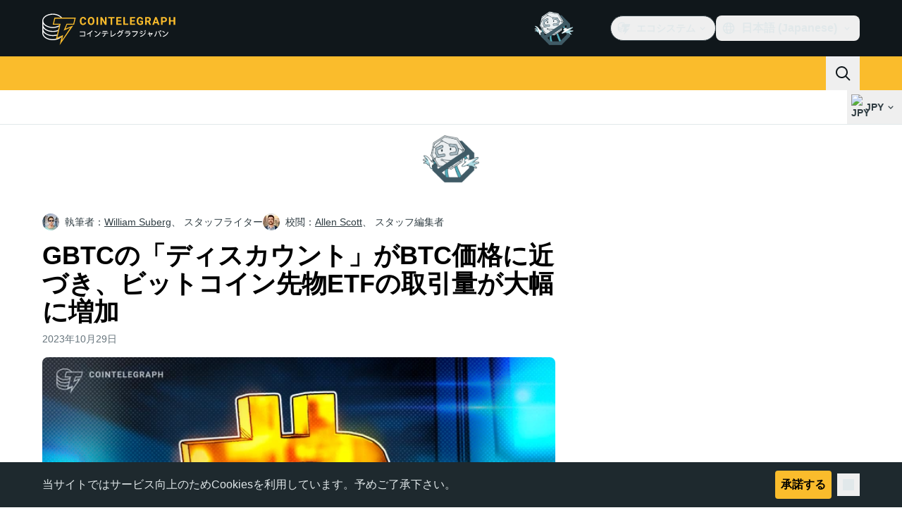

--- FILE ---
content_type: text/html;charset=utf-8
request_url: https://jp.cointelegraph.com/news/first-bitcoin-etf-trades-gbtc-discount-69k-btc-price
body_size: 30612
content:
<!DOCTYPE html><html  dir="ltr" lang="ja" data-ct-theme="light"><head><meta charset="utf-8">
<meta name="viewport" content="width=device-width, initial-scale=1">
<title>GBTCの「ディスカウント」がBTC価格に近づき、ビットコイン先物ETFの取引量が大幅に増加 | Cointelegraph</title>
<link href="https://pagead2.googlesyndication.com" rel="preconnect" crossorigin="anonymous" referrerpolicy="no-referrer" fetchpriority="low">
<link rel="stylesheet" href="/_duck/ducklings/entry.BcpCNy4F.css" crossorigin>
<link rel="stylesheet" href="/_duck/ducklings/PostPage.CICj8nMe.css" crossorigin>
<link rel="stylesheet" href="/_duck/ducklings/Sidebar.C7NVF1jm.css" crossorigin>
<link rel="stylesheet" href="/_duck/ducklings/AdSlot.E7O2rCko.css" crossorigin>
<link rel="stylesheet" href="/_duck/ducklings/AdblockFallback.CGzA8xw8.css" crossorigin>
<link rel="stylesheet" href="/_duck/ducklings/TopBar.BiIC1rWT.css" crossorigin>
<link rel="stylesheet" href="/_duck/ducklings/CtInput.CwuiWIgu.css" crossorigin>
<link rel="stylesheet" href="/_duck/ducklings/TickerBar.CyCrrx4w.css" crossorigin>
<link rel="stylesheet" href="/_duck/ducklings/MobileTopBar.DrauSeiq.css" crossorigin>
<link rel="stylesheet" href="/_duck/ducklings/Footer.CG4v6UFX.css" crossorigin>
<link rel="preload" as="image" href="https://images.cointelegraph.com/cdn-cgi/image/f=auto,onerror=redirect,w=1728,q=90/https://s3.cointelegraph.com/uploads/2023-10/71cb9094-a8b2-414a-806c-a422545677d9.jpg" imagesizes="(max-width: 768px) 328px, (max-width: 1024px) 728px, (max-width: 1280px) 644px, 864px" imagesrcset="https://images.cointelegraph.com/cdn-cgi/image/f=auto,onerror=redirect,w=328,q=90/https://s3.cointelegraph.com/uploads/2023-10/71cb9094-a8b2-414a-806c-a422545677d9.jpg 328w, https://images.cointelegraph.com/cdn-cgi/image/f=auto,onerror=redirect,w=644,q=90/https://s3.cointelegraph.com/uploads/2023-10/71cb9094-a8b2-414a-806c-a422545677d9.jpg 644w, https://images.cointelegraph.com/cdn-cgi/image/f=auto,onerror=redirect,w=656,q=90/https://s3.cointelegraph.com/uploads/2023-10/71cb9094-a8b2-414a-806c-a422545677d9.jpg 656w, https://images.cointelegraph.com/cdn-cgi/image/f=auto,onerror=redirect,w=728,q=90/https://s3.cointelegraph.com/uploads/2023-10/71cb9094-a8b2-414a-806c-a422545677d9.jpg 728w, https://images.cointelegraph.com/cdn-cgi/image/f=auto,onerror=redirect,w=864,q=90/https://s3.cointelegraph.com/uploads/2023-10/71cb9094-a8b2-414a-806c-a422545677d9.jpg 864w, https://images.cointelegraph.com/cdn-cgi/image/f=auto,onerror=redirect,w=1288,q=90/https://s3.cointelegraph.com/uploads/2023-10/71cb9094-a8b2-414a-806c-a422545677d9.jpg 1288w, https://images.cointelegraph.com/cdn-cgi/image/f=auto,onerror=redirect,w=1456,q=90/https://s3.cointelegraph.com/uploads/2023-10/71cb9094-a8b2-414a-806c-a422545677d9.jpg 1456w, https://images.cointelegraph.com/cdn-cgi/image/f=auto,onerror=redirect,w=1728,q=90/https://s3.cointelegraph.com/uploads/2023-10/71cb9094-a8b2-414a-806c-a422545677d9.jpg 1728w" fetchpriority="high">
<link rel="modulepreload" as="script" crossorigin href="/_duck/ducklings/C515-5gH.js">
<link rel="preload" as="font" crossorigin href="/fonts/mint-grotesk/Mint-Grotesk-Thin-V131.woff2">
<link rel="preload" as="font" crossorigin href="/_duck/fonts/latin-wght-normal-4NzrPCljtx.woff2">
<link rel="modulepreload" as="script" crossorigin href="/_duck/ducklings/BrEaN6kD.js">
<link rel="modulepreload" as="script" crossorigin href="/_duck/ducklings/CJOd0IE-.js">
<link rel="modulepreload" as="script" crossorigin href="/_duck/ducklings/BcYZEJ1p.js">
<link rel="modulepreload" as="script" crossorigin href="/_duck/ducklings/COuPLv4q.js">
<link rel="modulepreload" as="script" crossorigin href="/_duck/ducklings/CxG0yf2S.js">
<link rel="modulepreload" as="script" crossorigin href="/_duck/ducklings/DlyIe9sw.js">
<link rel="modulepreload" as="script" crossorigin href="/_duck/ducklings/CUH1AwIL.js">
<link rel="modulepreload" as="script" crossorigin href="/_duck/ducklings/fHCKJzsA.js">
<link rel="modulepreload" as="script" crossorigin href="/_duck/ducklings/C7XDMDyU.js">
<link rel="modulepreload" as="script" crossorigin href="/_duck/ducklings/B72-RfAA.js">
<link rel="modulepreload" as="script" crossorigin href="/_duck/ducklings/BpYj6T5p.js">
<link rel="modulepreload" as="script" crossorigin href="/_duck/ducklings/Dt6a5K_a.js">
<link rel="modulepreload" as="script" crossorigin href="/_duck/ducklings/C3xbP5FZ.js">
<link rel="modulepreload" as="script" crossorigin href="/_duck/ducklings/Cq8thb-a.js">
<link rel="modulepreload" as="script" crossorigin href="/_duck/ducklings/BSvRp8bD.js">
<link rel="modulepreload" as="script" crossorigin href="/_duck/ducklings/B-GzgB3l.js">
<link rel="modulepreload" as="script" crossorigin href="/_duck/ducklings/gxofxtrC.js">
<link rel="modulepreload" as="script" crossorigin href="/_duck/ducklings/uvu9cP-L.js">
<link rel="modulepreload" as="script" crossorigin href="/_duck/ducklings/XJDev5cu.js">
<link rel="modulepreload" as="script" crossorigin href="/_duck/ducklings/B9Dtodaf.js">
<link rel="modulepreload" as="script" crossorigin href="/_duck/ducklings/abL4N627.js">
<link rel="modulepreload" as="script" crossorigin href="/_duck/ducklings/0uIdgep0.js">
<link rel="modulepreload" as="script" crossorigin href="/_duck/ducklings/rUA9FYR5.js">
<link rel="modulepreload" as="script" crossorigin href="/_duck/ducklings/rGnWVi4Y.js">
<link rel="modulepreload" as="script" crossorigin href="/_duck/ducklings/D7958EQa.js">
<link rel="modulepreload" as="script" crossorigin href="/_duck/ducklings/CJGn6MWh.js">
<link rel="modulepreload" as="script" crossorigin href="/_duck/ducklings/BU-67Mrh.js">
<link rel="modulepreload" as="script" crossorigin href="/_duck/ducklings/1zbbtd80.js">
<link rel="modulepreload" as="script" crossorigin href="/_duck/ducklings/DlyTlgd_.js">
<link rel="modulepreload" as="script" crossorigin href="/_duck/ducklings/CguYgIFY.js">
<link rel="modulepreload" as="script" crossorigin href="/_duck/ducklings/D-2ZpP72.js">
<link rel="modulepreload" as="script" crossorigin href="/_duck/ducklings/DaheD3pF.js">
<link rel="modulepreload" as="script" crossorigin href="/_duck/ducklings/BOmS_rKg.js">
<link rel="modulepreload" as="script" crossorigin href="/_duck/ducklings/lTmZ2vmv.js">
<link rel="modulepreload" as="script" crossorigin href="/_duck/ducklings/Cq04H6xp.js">
<link rel="modulepreload" as="script" crossorigin href="/_duck/ducklings/oXTnw71u.js">
<link rel="modulepreload" as="script" crossorigin href="/_duck/ducklings/Cj6ByYyZ.js">
<link rel="modulepreload" as="script" crossorigin href="/_duck/ducklings/C72pWAq8.js">
<link rel="modulepreload" as="script" crossorigin href="/_duck/ducklings/CQrfr-Bg.js">
<link rel="modulepreload" as="script" crossorigin href="/_duck/ducklings/DMZyZfvh.js">
<link rel="modulepreload" as="script" crossorigin href="/_duck/ducklings/D1aP3g55.js">
<link rel="modulepreload" as="script" crossorigin href="/_duck/ducklings/-MlEAVjQ.js">
<link rel="modulepreload" as="script" crossorigin href="/_duck/ducklings/DCz2WfaA.js">
<link rel="modulepreload" as="script" crossorigin href="/_duck/ducklings/6GVFCf4o.js">
<link rel="modulepreload" as="script" crossorigin href="/_duck/ducklings/Cnh1WxVv.js">
<link rel="modulepreload" as="script" crossorigin href="/_duck/ducklings/VNG9ONmu.js">
<link rel="modulepreload" as="script" crossorigin href="/_duck/ducklings/CZ1dmq48.js">
<link rel="modulepreload" as="script" crossorigin href="/_duck/ducklings/BOVh_I-S.js">
<link rel="modulepreload" as="script" crossorigin href="/_duck/ducklings/CsPbL0j4.js">
<link rel="modulepreload" as="script" crossorigin href="/_duck/ducklings/DgZ_lo1N.js">
<link rel="modulepreload" as="script" crossorigin href="/_duck/ducklings/D6a-1yrU.js">
<link rel="modulepreload" as="script" crossorigin href="/_duck/ducklings/1NrcR0Gg.js">
<link rel="modulepreload" as="script" crossorigin href="/_duck/ducklings/DOANz97B.js">
<link rel="modulepreload" as="script" crossorigin href="/_duck/ducklings/3_3mgpjB.js">
<link rel="modulepreload" as="script" crossorigin href="/_duck/ducklings/DMb0ofbW.js">
<link rel="modulepreload" as="script" crossorigin href="/_duck/ducklings/7_O7CLvz.js">
<link rel="modulepreload" as="script" crossorigin href="/_duck/ducklings/CVk2ugEc.js">
<link rel="modulepreload" as="script" crossorigin href="/_duck/ducklings/C5HMAuj1.js">
<link rel="modulepreload" as="script" crossorigin href="/_duck/ducklings/ByLHeW-X.js">
<link rel="modulepreload" as="script" crossorigin href="/_duck/ducklings/yaf6tKsl.js">
<link rel="modulepreload" as="script" crossorigin href="/_duck/ducklings/Rw4rsFFI.js">
<link rel="modulepreload" as="script" crossorigin href="/_duck/ducklings/CrX3UDWb.js">
<link rel="modulepreload" as="script" crossorigin href="/_duck/ducklings/Cos7-Kni.js">
<link rel="modulepreload" as="script" crossorigin href="/_duck/ducklings/D-azxdHm.js">
<link rel="modulepreload" as="script" crossorigin href="/_duck/ducklings/C1DAalTe.js">
<link rel="modulepreload" as="script" crossorigin href="/_duck/ducklings/DxD5yXi7.js">
<link rel="modulepreload" as="script" crossorigin href="/_duck/ducklings/BYl1l5r3.js">
<link rel="modulepreload" as="script" crossorigin href="/_duck/ducklings/wE-S1Y_c.js">
<link rel="modulepreload" as="script" crossorigin href="/_duck/ducklings/iOiaLpVN.js">
<link rel="modulepreload" as="script" crossorigin href="/_duck/ducklings/DPKx8PVH.js">
<link rel="modulepreload" as="script" crossorigin href="/_duck/ducklings/U8Io5Pzh.js">
<link rel="modulepreload" as="script" crossorigin href="/_duck/ducklings/BYfRJAAS.js">
<link rel="modulepreload" as="script" crossorigin href="/_duck/ducklings/bGEAEVV0.js">
<link rel="modulepreload" as="script" crossorigin href="/_duck/ducklings/CoR3nD7I.js">
<link rel="modulepreload" as="script" crossorigin href="/_duck/ducklings/M03PV5CO.js">
<link rel="modulepreload" as="script" crossorigin href="/_duck/ducklings/BWr4QDxo.js">
<link rel="modulepreload" as="script" crossorigin href="/_duck/ducklings/DolCBpLq.js">
<link rel="modulepreload" as="script" crossorigin href="/_duck/ducklings/Ch8GSOGt.js">
<link rel="modulepreload" as="script" crossorigin href="/_duck/ducklings/BMTz_PjF.js">
<link rel="modulepreload" as="script" crossorigin href="/_duck/ducklings/DuHqFOUJ.js">
<link rel="modulepreload" as="script" crossorigin href="/_duck/ducklings/jAVgiO59.js">
<link rel="modulepreload" as="script" crossorigin href="/_duck/ducklings/0YiWvayZ.js">
<link rel="modulepreload" as="script" crossorigin href="/_duck/ducklings/NNZflZQu.js">
<link rel="modulepreload" as="script" crossorigin href="/_duck/ducklings/BZnI3Jz9.js">
<link rel="modulepreload" as="script" crossorigin href="/_duck/ducklings/Dbfu47Js.js">
<link rel="modulepreload" as="script" crossorigin href="/_duck/ducklings/BLXJI9Bs.js">
<link rel="modulepreload" as="script" crossorigin href="/_duck/ducklings/DVDewH3Z.js">
<link rel="modulepreload" as="script" crossorigin href="/_duck/ducklings/C-EjVjyA.js">
<link rel="modulepreload" as="script" crossorigin href="/_duck/ducklings/CdyMrp_I.js">
<link rel="modulepreload" as="script" crossorigin href="/_duck/ducklings/DbvZDLYC.js">
<link rel="modulepreload" as="script" crossorigin href="/_duck/ducklings/Ch74_plz.js">
<link rel="modulepreload" as="script" crossorigin href="/_duck/ducklings/BlB9gFHl.js">
<link rel="modulepreload" as="script" crossorigin href="/_duck/ducklings/B8nhTOFf.js">
<link rel="modulepreload" as="script" crossorigin href="/_duck/ducklings/C2etoIrj.js">
<link rel="modulepreload" as="script" crossorigin href="/_duck/ducklings/Cw6lX63h.js">
<link rel="modulepreload" as="script" crossorigin href="/_duck/ducklings/y9NCaLi_.js">
<link rel="modulepreload" as="script" crossorigin href="/_duck/ducklings/Pt12pZfQ.js">
<link rel="modulepreload" as="script" crossorigin href="/_duck/ducklings/CUHNoela.js">
<link rel="modulepreload" as="script" crossorigin href="/_duck/ducklings/BDWCL9-_.js">
<link rel="modulepreload" as="script" crossorigin href="/_duck/ducklings/W3gDqLyE.js">
<link rel="modulepreload" as="script" crossorigin href="/_duck/ducklings/B9zaEpGa.js">
<link rel="modulepreload" as="script" crossorigin href="/_duck/ducklings/C2mpue5s.js">
<link rel="modulepreload" as="script" crossorigin href="/_duck/ducklings/CODu5iIZ.js">
<link rel="modulepreload" as="script" crossorigin href="/_duck/ducklings/Dkh650FD.js">
<link rel="modulepreload" as="script" crossorigin href="/_duck/ducklings/DAoAWipD.js">
<link rel="modulepreload" as="script" crossorigin href="/_duck/ducklings/Czz0ixdd.js">
<link rel="modulepreload" as="script" crossorigin href="/_duck/ducklings/Bw7KbWEi.js">
<link rel="modulepreload" as="script" crossorigin href="/_duck/ducklings/B0_-RHG_.js">
<link rel="preload" as="fetch" fetchpriority="low" crossorigin="anonymous" href="/_duck/ducklings/builds/meta/bcc6f0c8-70c6-416d-9a64-85d62ddae644.json">
<link rel="prefetch" as="script" crossorigin href="/_duck/ducklings/DEIfXIWH.js">
<link rel="prefetch" as="script" crossorigin href="/_duck/ducklings/DQcZt4Jf.js">
<link rel="prefetch" as="script" crossorigin href="/_duck/ducklings/CHtvQ8ry.js">
<link rel="prefetch" as="style" crossorigin href="/_duck/ducklings/Toaster.quSoDDrE.css">
<link rel="prefetch" as="script" crossorigin href="/_duck/ducklings/C9eQ8mwH.js">
<link rel="prefetch" as="script" crossorigin href="/_duck/ducklings/YUbGD8DF.js">
<link rel="prefetch" as="script" crossorigin href="/_duck/ducklings/DjeKrTF6.js">
<link rel="prefetch" as="script" crossorigin href="/_duck/ducklings/OFsk3WuB.js">
<link rel="prefetch" as="style" crossorigin href="/_duck/ducklings/index.RzMI8_0o.css">
<link rel="prefetch" as="script" crossorigin href="/_duck/ducklings/BySOE47j.js">
<link rel="prefetch" as="script" crossorigin href="/_duck/ducklings/BrhL1-C0.js">
<link rel="prefetch" as="script" crossorigin href="/_duck/ducklings/CXhJhE4F.js">
<link rel="prefetch" as="style" crossorigin href="/_duck/ducklings/BottomStack.BfRm2Ihm.css">
<link rel="prefetch" as="script" crossorigin href="/_duck/ducklings/CliITf2X.js">
<link rel="prefetch" as="script" crossorigin href="/_duck/ducklings/ljBluDYP.js">
<link rel="prefetch" as="script" crossorigin href="/_duck/ducklings/BL6aA_lK.js">
<link rel="prefetch" as="script" crossorigin href="/_duck/ducklings/CSVp1qp0.js">
<link rel="prefetch" as="script" crossorigin href="/_duck/ducklings/D8r7SL9g.js">
<link rel="prefetch" as="script" crossorigin href="/_duck/ducklings/luGM470g.js">
<link rel="prefetch" as="script" crossorigin href="/_duck/ducklings/CwthdWWS.js">
<link rel="prefetch" as="script" crossorigin href="/_duck/ducklings/Ci55MLEe.js">
<link rel="prefetch" as="script" crossorigin href="/_duck/ducklings/CMOpNdh-.js">
<link rel="prefetch" as="script" crossorigin href="/_duck/ducklings/DVpSxvmE.js">
<link rel="prefetch" as="script" crossorigin href="/_duck/ducklings/C4dMpZSu.js">
<link rel="prefetch" as="script" crossorigin href="/_duck/ducklings/ixj2jOQu.js">
<link rel="prefetch" as="script" crossorigin href="/_duck/ducklings/DvWMMgiM.js">
<link rel="prefetch" as="script" crossorigin href="/_duck/ducklings/CcAYd8Ku.js">
<link rel="prefetch" as="script" crossorigin href="/_duck/ducklings/ByiYUnXi.js">
<link rel="prefetch" as="script" crossorigin href="/_duck/ducklings/BJ2Yieif.js">
<link rel="prefetch" as="style" crossorigin href="/_duck/ducklings/AdTextBanner.iHGdZCUv.css">
<link rel="prefetch" as="script" crossorigin href="/_duck/ducklings/BNozDgKe.js">
<link rel="prefetch" as="style" crossorigin href="/_duck/ducklings/index.D-gDOaUl.css">
<link rel="prefetch" as="script" crossorigin href="/_duck/ducklings/C63-LMIM.js">
<link rel="prefetch" as="script" crossorigin href="/_duck/ducklings/Crnn8TtE.js">
<link rel="prefetch" as="style" crossorigin href="/_duck/ducklings/index.DZ8iWNwc.css">
<link rel="prefetch" as="script" crossorigin href="/_duck/ducklings/COF7s-lC.js">
<link rel="prefetch" as="style" crossorigin href="/_duck/ducklings/AdPromoButtonStack.kXBLT4qL.css">
<link rel="prefetch" as="script" crossorigin href="/_duck/ducklings/Dpzgyf2L.js">
<link rel="prefetch" as="script" crossorigin href="/_duck/ducklings/DeDkoU5C.js">
<link rel="prefetch" as="script" crossorigin href="/_duck/ducklings/CJOZotje.js">
<link rel="prefetch" as="script" crossorigin href="/_duck/ducklings/CZy7bJF2.js">
<link rel="prefetch" as="style" crossorigin href="/_duck/ducklings/AdStoryWidget.D2os0aTP.css">
<link rel="prefetch" as="script" crossorigin href="/_duck/ducklings/rratLmCp.js">
<link rel="prefetch" as="style" crossorigin href="/_duck/ducklings/AdParallax.BJKd570x.css">
<link rel="prefetch" as="script" crossorigin href="/_duck/ducklings/ZR147C_e.js">
<link rel="prefetch" as="script" crossorigin href="/_duck/ducklings/DYajpY8N.js">
<link rel="prefetch" as="script" crossorigin href="/_duck/ducklings/HN3VtOLO.js">
<link rel="prefetch" as="style" crossorigin href="/_duck/ducklings/AdWideParallax.CZ9moqjx.css">
<link rel="prefetch" as="script" crossorigin href="/_duck/ducklings/D7tUCyVT.js">
<link rel="prefetch" as="script" crossorigin href="/_duck/ducklings/DfEW9kOO.js">
<link rel="prefetch" as="style" crossorigin href="/_duck/ducklings/NewsletterSubscriptionFormEmbed.kmo_mFsR.css">
<link rel="prefetch" as="script" crossorigin href="/_duck/ducklings/BY2zrWG5.js">
<link rel="prefetch" as="style" crossorigin href="/_duck/ducklings/InlineRateLiveDataEmbed.BfUgLVTL.css">
<link rel="prefetch" as="script" crossorigin href="/_duck/ducklings/D7KW35rN.js">
<link rel="prefetch" as="script" crossorigin href="/_duck/ducklings/CDuf6Ekh.js">
<link rel="prefetch" as="script" crossorigin href="/_duck/ducklings/DGvhO8YF.js">
<link rel="prefetch" as="script" crossorigin href="/_duck/ducklings/DG2xyJFT.js">
<link rel="prefetch" as="script" crossorigin href="/_duck/ducklings/C9NHnISD.js">
<link rel="prefetch" as="style" crossorigin href="/_duck/ducklings/InstagramEmbed.DrW_3Kre.css">
<link rel="prefetch" as="script" crossorigin href="/_duck/ducklings/BpviTfcK.js">
<link rel="prefetch" as="style" crossorigin href="/_duck/ducklings/CerosEmbed.CZk__VAr.css">
<link rel="prefetch" as="script" crossorigin href="/_duck/ducklings/BQw5wLM5.js">
<link rel="prefetch" as="script" crossorigin href="/_duck/ducklings/D9wNCjeP.js">
<link rel="prefetch" as="script" crossorigin href="/_duck/ducklings/C_2Edqq6.js">
<link rel="prefetch" as="script" crossorigin href="/_duck/ducklings/6gN_fIbp.js">
<meta name="apple-mobile-web-app-title" content="Cointelegraph">
<meta name="application-name" content="Cointelegraph">
<meta name="msapplication-TileColor" content="#1a1b1d">
<meta name="msapplication-config" content="/browserconfig.xml">
<meta name="msapplication-TileImage" content="/_duck/img/favicons/mstitle-144x144.png">
<meta name="theme-color" content="#1a1b1d">
<meta name="telegram:channel" content="@cointelegraph">
<link rel="apple-touch-icon" sizes="180x180" href="/_duck/img/favicons/apple-touch-icon.png">
<link rel="icon" type="image/png" sizes="16x16" href="/_duck/img/favicons/favicon-16x16.png">
<link rel="icon" type="image/png" sizes="32x32" href="/_duck/img/favicons/favicon-32x32.png">
<link rel="manifest" href="/site.webmanifest">
<link rel="mask-icon" href="/_duck/img/favicons/safari-pinned-tab.svg" color="#1a1b1d">
<link rel="shortcut icon" href="/favicon.ico">
<meta name="description" content="米国のビットコイン（BTC）現物ETFの承認期待が高まる中、ビットコイン関連の機関投資家向け商品の取引量が大幅に増加している。s">
<meta property="og:title" content="GBTCの「ディスカウント」がBTC価格に近づき、ビットコイン先物ETFの取引量が大幅に増加 | Cointelegraph">
<meta property="og:description" content="米国のビットコイン（BTC）現物ETFの承認期待が高まる中、ビットコイン関連の機関投資家向け商品の取引量が大幅に増加している。s">
<meta property="og:site_name" content="Cointelegraph">
<meta property="og:url" content="https://jp.cointelegraph.com/news/first-bitcoin-etf-trades-gbtc-discount-69k-btc-price">
<meta property="og:locale" content="ja">
<meta property="og:image" content="https://images.cointelegraph.com/cdn-cgi/image/f=auto,onerror=redirect,w=1200/https://s3.cointelegraph.com/uploads/2023-10/71cb9094-a8b2-414a-806c-a422545677d9.jpg">
<meta property="og:type" content="article">
<meta name="twitter:title" content="GBTCの「ディスカウント」がBTC価格に近づき、ビットコイン先物ETFの取引量が大幅に増加 | Cointelegraph">
<meta name="twitter:description" content="米国のビットコイン（BTC）現物ETFの承認期待が高まる中、ビットコイン関連の機関投資家向け商品の取引量が大幅に増加している。s">
<meta name="twitter:image" content="https://images.cointelegraph.com/cdn-cgi/image/f=auto,onerror=redirect,w=1200/https://s3.cointelegraph.com/uploads/2023-10/71cb9094-a8b2-414a-806c-a422545677d9.jpg">
<meta name="twitter:card" content="summary_large_image">
<link rel="alternate" href="https://cointelegraph.com/news/first-bitcoin-etf-trades-gbtc-discount-69k-btc-price" hreflang="en">
<link rel="alternate" href="https://es.cointelegraph.com/news/first-bitcoin-etf-trades-gbtc-discount-69k-btc-price" hreflang="es">
<link rel="alternate" href="https://jp.cointelegraph.com/news/first-bitcoin-etf-trades-gbtc-discount-69k-btc-price" hreflang="ja">
<link rel="alternate" href="https://br.cointelegraph.com/news/first-bitcoin-etf-trades-gbtc-discount-69k-btc-price" hreflang="pt-BR">
<link rel="alternate" href="https://tr.cointelegraph.com/news/first-bitcoin-etf-trades-gbtc-discount-69k-btc-price" hreflang="tr">
<link rel="canonical" href="https://jp.cointelegraph.com/news/first-bitcoin-etf-trades-gbtc-discount-69k-btc-price">
<link rel="alternate" type="application/rss+xml" title="Cointelegraph RSS Feed" href="https://cointelegraph.com/rss" hreflang="en">
<meta name="robots" content="max-image-preview:large">
<meta name="twitter:site" content="@cointelegraph">
<meta name="twitter:creator" content="@cointelegraph">
<script type="module" src="/_duck/ducklings/C515-5gH.js" crossorigin></script><meta name="sentry-trace" content="9bd268ae6127f7a8d2f8d050446dc1ef-e23d5e902eaf1a87-0"/>
<meta name="baggage" content="sentry-environment=production,sentry-release=release-136,sentry-public_key=898e8ab99e9fa726a01051fba6c430b0,sentry-trace_id=9bd268ae6127f7a8d2f8d050446dc1ef,sentry-sampled=false,sentry-sample_rand=0.6212552830689685,sentry-sample_rate=0.1"/></head><body><div id="__duck"><!--[--><!----><!--[--><!--[--><span></span><!--[--><div class=""><!--[--><div data-ct-theme="dark" data-testid="top-bar" class="duraction-300 relative bg-ct-ds-bg-1 transition-all ease-in-out"><div class="py-4 container flex items-center justify-between"><div class="absolute bottom-0 left-0 right-0 top-0 overflow-hidden"><div class="container h-full"><div></div></div></div><a href="/" class="inline-flex cursor-pointer items-center focus:outline-none z-[2] transition-all duration-300 ease-in-out h-12 w-48" data-testid="logo" data-gtm-locator="clickon_logo" title="仮想通貨・ビットコインのニュースサイト｜コインテレグラフ ジャパン"><img class="h-8 w-32 object-contain object-center tablet:h-10 tablet:w-40 desktop:h-12 desktop:w-48" alt="仮想通貨・ビットコインのニュースサイト｜コインテレグラフ ジャパン" src="/_duck/img/site-logo/jp.svg" decoding="async" fetchpriority="high" loading="eager"></a><div class="z-[2] flex items-center gap-x-5"><div class="_ad-slot_xzt52_1 me-4 h-12 w-32 self-center" style="--aspect-ratio:null;" data-testid="desktop-banner"><!--[--><img class="_image_51qro_1" src="https://images.cointelegraph.com/images/373_aHR0cHM6Ly9zMy5jb2ludGVsZWdyYXBoLmNvbS9zdG9yYWdlL3VwbG9hZHMvdmlldy9hNGFkNDk1ZmMwNGJkOTdmNzE2NDlhNDhkNjAwM2QwMC5wbmc=.png"><!--]--></div><!--[--><div class="relative" data-testid="product-dropdown" data-headlessui-state><button type="button" class="inline-flex justify-center items-center font-semibold transition focus:outline-none cursor-pointer aria-disabled:cursor-default p-1.5 text-sm aria-disabled:ct-ds-fg-weak text-ct-ds-fg-default ui-not-selected:hover:bg-ct-ds-bg-3 focus-visible:bg-ct-ds-bg-3 aria-checked:bg-ct-ds-bg-3 flex h-9 items-center rounded-full border border-ct-ds-border-default p-2" data-testid="product-dropdown-select-button" data-gtm-locator="head_ecosystem_clickon" id="headlessui-listbox-button-v-1-0-0" aria-haspopup="listbox" aria-expanded="false" data-headlessui-state><!--[--><span data-allow-missmatch aria-hidden="true" class="inline-flex h-[1em] w-[1em] bg-current _ct-svg-mask_4i9v8_1" style="--url:url(&quot;/_duck/img/icons/ct-logo.svg&quot;);--size:1.25rem;" data-allow-mismatch role="img">   </span><span class="ps-2">エコシステム</span><span data-allow-missmatch aria-hidden="true" class="inline-flex h-[1em] w-[1em] bg-current _ct-svg-mask_4i9v8_1 ui-open:rotate-180" style="--url:url(&quot;/_duck/img/icons/arrow-chevron-down.svg&quot;);--size:1.25rem;" data-allow-mismatch role="img">   </span><!--]--></button><!----></div><!--]--><div class="inline-flex items-center"><!--[--><a class="inline-flex items-center gap-1 px-0.5 py-1.5 text-sm text-ct-ds-fg-default hover:text-ct-ds-fg-stronger focus:outline-none ui-open:bg-ct-ds-bg-1 ui-open:text-ct-ds-accent-primary-default" rel="nofollow" href="https://twitter.com/JpCointelegraph" target="_blank" data-testid="social-x"><span class="h-5 w-5 text-xl empty:hidden"><!--[--><span data-allow-missmatch aria-hidden="true" class="inline-flex h-[1em] w-[1em] bg-current _ct-svg-mask_4i9v8_1" style="--url:url(&quot;/_duck/img/icons/logo-x.svg&quot;);--size:1.25rem;" data-allow-mismatch role="img">   </span><!--]--></span><!----></a><a class="inline-flex items-center gap-1 px-0.5 py-1.5 text-sm text-ct-ds-fg-default hover:text-ct-ds-fg-stronger focus:outline-none ui-open:bg-ct-ds-bg-1 ui-open:text-ct-ds-accent-primary-default" rel="nofollow" href="https://www.facebook.com/108015813308119/" target="_blank" data-testid="social-facebook"><span class="h-5 w-5 text-xl empty:hidden"><!--[--><span data-allow-missmatch aria-hidden="true" class="inline-flex h-[1em] w-[1em] bg-current _ct-svg-mask_4i9v8_1" style="--url:url(&quot;/_duck/img/icons/logo-facebook.svg&quot;);--size:1.25rem;" data-allow-mismatch role="img">   </span><!--]--></span><!----></a><a class="inline-flex items-center gap-1 px-0.5 py-1.5 text-sm text-ct-ds-fg-default hover:text-ct-ds-fg-stronger focus:outline-none ui-open:bg-ct-ds-bg-1 ui-open:text-ct-ds-accent-primary-default" rel="nofollow" href="https://www.youtube.com/channel/UCfFJa_FmD0qrZRF6NFGAjSQ" target="_blank" data-testid="social-youtube"><span class="h-5 w-5 text-xl empty:hidden"><!--[--><span data-allow-missmatch aria-hidden="true" class="inline-flex h-[1em] w-[1em] bg-current _ct-svg-mask_4i9v8_1" style="--url:url(&quot;/_duck/img/icons/logo-youtube.svg&quot;);--size:1.25rem;" data-allow-mismatch role="img">   </span><!--]--></span><!----></a><!--]--></div><!--[--><div class="relative"><button class="flex h-9 cursor-pointer items-center rounded-lg p-2 text-ct-ds-fg-default hover:bg-ct-ds-bg-3 hover:text-ct-ds-fg-strong" data-testid="language-select-button" id="headlessui-listbox-button-v-1-0-2" aria-haspopup="listbox" aria-expanded="false" data-headlessui-state><span data-allow-missmatch aria-hidden="true" class="inline-flex h-[1em] w-[1em] bg-current _ct-svg-mask_4i9v8_1" style="--url:url(&quot;/_duck/img/icons/obj-world.svg&quot;);--size:1.25rem;" data-allow-mismatch role="img">   </span><span class="me-1 ms-2 font-semibold">日本語 (Japanese)</span><span data-allow-missmatch aria-hidden="true" class="inline-flex h-[1em] w-[1em] bg-current _ct-svg-mask_4i9v8_1 ui-open:rotate-180" style="--url:url(&quot;/_duck/img/icons/arrow-chevron-down.svg&quot;);--size:1.25rem;" data-allow-mismatch role="img">   </span></button><!----></div><!--]--><!----></div></div></div><header class="before:ct-ds-bg-1 flex bg-ct-ds-accent-primary-default"><nav class="container flex items-center justify-between desktop:ps-10"><div class="flex items-center" data-testid="menu-items"><!--[--><div class="relative" data-headlessui-state data-gtm-locator="main_menu_head_1"><button id="headlessui-menu-button-v-1-0-5-0" type="button" aria-haspopup="menu" aria-expanded="false" data-headlessui-state class="cursor-default text-base text-ct-ds-fg-strong font-medium text-ct-ds-fg-strong hover:bg-ct-ds-accent-primary-muted focus:bg-ct-ds-accent-primary-muted ui-open:bg-ct-ds-accent-primary-muted px-5 py-3 text-base tracking-tight" data-gtm-locator="main_menu_head_0" data-testid="menu-item">ニュース</button><!----></div><div class="relative" data-headlessui-state data-gtm-locator="main_menu_head_2"><button id="headlessui-menu-button-v-1-0-5-2" type="button" aria-haspopup="menu" aria-expanded="false" data-headlessui-state class="cursor-default text-base text-ct-ds-fg-strong font-medium text-ct-ds-fg-strong hover:bg-ct-ds-accent-primary-muted focus:bg-ct-ds-accent-primary-muted ui-open:bg-ct-ds-accent-primary-muted px-5 py-3 text-base tracking-tight" data-gtm-locator="main_menu_head_1" data-testid="menu-item">市場ツール</button><!----></div><div class="relative" data-headlessui-state data-gtm-locator="main_menu_head_3"><button id="headlessui-menu-button-v-1-0-5-4" type="button" aria-haspopup="menu" aria-expanded="false" data-headlessui-state class="cursor-default text-base text-ct-ds-fg-strong font-medium text-ct-ds-fg-strong hover:bg-ct-ds-accent-primary-muted focus:bg-ct-ds-accent-primary-muted ui-open:bg-ct-ds-accent-primary-muted px-5 py-3 text-base tracking-tight" data-gtm-locator="main_menu_head_2" data-testid="menu-item">仮想通貨入門</button><!----></div><div class="relative" data-headlessui-state data-gtm-locator="main_menu_head_4"><button id="headlessui-menu-button-v-1-0-5-6" type="button" aria-haspopup="menu" aria-expanded="false" data-headlessui-state class="cursor-default text-base text-ct-ds-fg-strong font-medium text-ct-ds-fg-strong hover:bg-ct-ds-accent-primary-muted focus:bg-ct-ds-accent-primary-muted ui-open:bg-ct-ds-accent-primary-muted px-5 py-3 text-base tracking-tight" data-gtm-locator="main_menu_head_3" data-testid="menu-item">ビットコインを学ぶ</button><!----></div><div class="relative" data-headlessui-state data-gtm-locator="main_menu_head_5"><button id="headlessui-menu-button-v-1-0-5-8" type="button" aria-haspopup="menu" aria-expanded="false" data-headlessui-state class="cursor-default text-base text-ct-ds-fg-strong font-medium text-ct-ds-fg-strong hover:bg-ct-ds-accent-primary-muted focus:bg-ct-ds-accent-primary-muted ui-open:bg-ct-ds-accent-primary-muted px-5 py-3 text-base tracking-tight" data-gtm-locator="main_menu_head_4" data-testid="menu-item">仮想通貨を学ぶ</button><!----></div><div class="relative" data-headlessui-state data-gtm-locator="main_menu_head_6"><button id="headlessui-menu-button-v-1-0-5-10" type="button" aria-haspopup="menu" aria-expanded="false" data-headlessui-state class="cursor-default text-base text-ct-ds-fg-strong font-medium text-ct-ds-fg-strong hover:bg-ct-ds-accent-primary-muted focus:bg-ct-ds-accent-primary-muted ui-open:bg-ct-ds-accent-primary-muted px-5 py-3 text-base tracking-tight" data-gtm-locator="main_menu_head_5" data-testid="menu-item">PR配信</button><!----></div><div class="relative" data-headlessui-state data-gtm-locator="main_menu_head_7"><button id="headlessui-menu-button-v-1-0-5-12" type="button" aria-haspopup="menu" aria-expanded="false" data-headlessui-state class="cursor-default text-base text-ct-ds-fg-strong font-medium text-ct-ds-fg-strong hover:bg-ct-ds-accent-primary-muted focus:bg-ct-ds-accent-primary-muted ui-open:bg-ct-ds-accent-primary-muted px-5 py-3 text-base tracking-tight" data-gtm-locator="main_menu_head_6" data-testid="menu-item">私たちについて</button><!----></div><!--]--></div><!--[--><!--[--><div class="relative" data-headlessui-state><!--[--><button class="font-medium text-ct-ds-fg-strong hover:bg-ct-ds-accent-primary-muted focus:bg-ct-ds-accent-primary-muted ui-open:bg-ct-ds-accent-primary-muted p-3 text-sm tracking-tight" data-testid="desktop-search-popover" id="headlessui-popover-button-v-1-0-5-14" type="button" aria-expanded="false" data-headlessui-state><span data-allow-missmatch aria-hidden="true" class="inline-flex h-[1em] w-[1em] bg-current _ct-svg-mask_4i9v8_1 h-5" style="--url:url(&quot;/_duck/img/icons/app-search.svg&quot;);--size:1.5rem;" data-allow-mismatch role="img">   </span></button><!----><!--]--><!----></div><!--]--><div hidden style="position:fixed;top:1;left:1;width:1;height:0;padding:0;margin:-1;overflow:hidden;clip:rect(0, 0, 0, 0);white-space:nowrap;border-width:0;display:none;"></div><!--]--></nav></header><!--]--></div><div class="relative z-[1] -mb-px flex flex-nowrap border-b border-ct-ds-border-default bg-ct-ds-bg-sub" data-testid="infinite-tickers"><div class="flex select-none flex-nowrap overflow-hidden whitespace-nowrap rtl:flex-row-reverse" style="--6172e022:0;"><div class="_marquee-block_1a5fo_1"><!--[--><div class="flex"><!--[--><a href="/chainlink-price-index" class="inline-flex gap-1 px-2 py-1.5 hover:bg-ct-ds-bg-3" data-testid="rate-ticker"><span class="text-sm font-semibold text-ct-ds-fg-stronger" data-testid="rate-ticker-title">LINK</span><span class="text-sm" data-testid="rate-ticker-price">￥1,898.35</span><span class="inline-flex items-center font-semibold tracking-tight gap-1 text-sm text-ct-ds-accent-red-default" data-testid="rate-ticker-price-change"><svg viewBox="0 0 16 16" fill="none" xmlns="http://www.w3.org/2000/svg" class="h-3 w-3 my-1 me-0.5"><!----><path d="M8.96741 13.4545C8.53745 14.1818 7.46257 14.1818 7.03262 13.4545L1.22826 3.63636C0.798305 2.90909 1.33575 2 2.19565 2H13.8044C14.6643 2 15.2017 2.90909 14.7718 3.63636L8.96741 13.4545Z" fill="currentColor"></path></svg> 2.72%</span></a><a href="/tron-price-index" class="inline-flex gap-1 px-2 py-1.5 hover:bg-ct-ds-bg-3" data-testid="rate-ticker"><span class="text-sm font-semibold text-ct-ds-fg-stronger" data-testid="rate-ticker-title">TRX</span><span class="text-sm" data-testid="rate-ticker-price">￥47.02</span><span class="inline-flex items-center font-semibold tracking-tight gap-1 text-sm text-ct-ds-accent-red-default" data-testid="rate-ticker-price-change"><svg viewBox="0 0 16 16" fill="none" xmlns="http://www.w3.org/2000/svg" class="h-3 w-3 my-1 me-0.5"><!----><path d="M8.96741 13.4545C8.53745 14.1818 7.46257 14.1818 7.03262 13.4545L1.22826 3.63636C0.798305 2.90909 1.33575 2 2.19565 2H13.8044C14.6643 2 15.2017 2.90909 14.7718 3.63636L8.96741 13.4545Z" fill="currentColor"></path></svg> 0.27%</span></a><a href="/hyperliquid-price-index" class="inline-flex gap-1 px-2 py-1.5 hover:bg-ct-ds-bg-3" data-testid="rate-ticker"><span class="text-sm font-semibold text-ct-ds-fg-stronger" data-testid="rate-ticker-title">HYPE</span><span class="text-sm" data-testid="rate-ticker-price">￥3,284.94</span><span class="inline-flex items-center font-semibold tracking-tight gap-1 text-sm text-ct-ds-accent-red-default" data-testid="rate-ticker-price-change"><svg viewBox="0 0 16 16" fill="none" xmlns="http://www.w3.org/2000/svg" class="h-3 w-3 my-1 me-0.5"><!----><path d="M8.96741 13.4545C8.53745 14.1818 7.46257 14.1818 7.03262 13.4545L1.22826 3.63636C0.798305 2.90909 1.33575 2 2.19565 2H13.8044C14.6643 2 15.2017 2.90909 14.7718 3.63636L8.96741 13.4545Z" fill="currentColor"></path></svg> 3.41%</span></a><a href="/xmr-price-index" class="inline-flex gap-1 px-2 py-1.5 hover:bg-ct-ds-bg-3" data-testid="rate-ticker"><span class="text-sm font-semibold text-ct-ds-fg-stronger" data-testid="rate-ticker-title">XMR</span><span class="text-sm" data-testid="rate-ticker-price">￥80,132.94</span><span class="inline-flex items-center font-semibold tracking-tight gap-1 text-sm text-ct-ds-accent-red-default" data-testid="rate-ticker-price-change"><svg viewBox="0 0 16 16" fill="none" xmlns="http://www.w3.org/2000/svg" class="h-3 w-3 my-1 me-0.5"><!----><path d="M8.96741 13.4545C8.53745 14.1818 7.46257 14.1818 7.03262 13.4545L1.22826 3.63636C0.798305 2.90909 1.33575 2 2.19565 2H13.8044C14.6643 2 15.2017 2.90909 14.7718 3.63636L8.96741 13.4545Z" fill="currentColor"></path></svg> 3.88%</span></a><a href="/zec-price-index" class="inline-flex gap-1 px-2 py-1.5 hover:bg-ct-ds-bg-3" data-testid="rate-ticker"><span class="text-sm font-semibold text-ct-ds-fg-stronger" data-testid="rate-ticker-title">ZEC</span><span class="text-sm" data-testid="rate-ticker-price">￥56,332.88</span><span class="inline-flex items-center font-semibold tracking-tight gap-1 text-sm text-ct-ds-accent-red-default" data-testid="rate-ticker-price-change"><svg viewBox="0 0 16 16" fill="none" xmlns="http://www.w3.org/2000/svg" class="h-3 w-3 my-1 me-0.5"><!----><path d="M8.96741 13.4545C8.53745 14.1818 7.46257 14.1818 7.03262 13.4545L1.22826 3.63636C0.798305 2.90909 1.33575 2 2.19565 2H13.8044C14.6643 2 15.2017 2.90909 14.7718 3.63636L8.96741 13.4545Z" fill="currentColor"></path></svg> 0.11%</span></a><a href="/doge-price-index" class="inline-flex gap-1 px-2 py-1.5 hover:bg-ct-ds-bg-3" data-testid="rate-ticker"><span class="text-sm font-semibold text-ct-ds-fg-stronger" data-testid="rate-ticker-title">DOGE</span><span class="text-sm" data-testid="rate-ticker-price">￥19.19</span><span class="inline-flex items-center font-semibold tracking-tight gap-1 text-sm text-ct-ds-accent-red-default" data-testid="rate-ticker-price-change"><svg viewBox="0 0 16 16" fill="none" xmlns="http://www.w3.org/2000/svg" class="h-3 w-3 my-1 me-0.5"><!----><path d="M8.96741 13.4545C8.53745 14.1818 7.46257 14.1818 7.03262 13.4545L1.22826 3.63636C0.798305 2.90909 1.33575 2 2.19565 2H13.8044C14.6643 2 15.2017 2.90909 14.7718 3.63636L8.96741 13.4545Z" fill="currentColor"></path></svg> 2.06%</span></a><a href="/solana-price-index" class="inline-flex gap-1 px-2 py-1.5 hover:bg-ct-ds-bg-3" data-testid="rate-ticker"><span class="text-sm font-semibold text-ct-ds-fg-stronger" data-testid="rate-ticker-title">SOL</span><span class="text-sm" data-testid="rate-ticker-price">￥19,917.83</span><span class="inline-flex items-center font-semibold tracking-tight gap-1 text-sm text-ct-ds-accent-red-default" data-testid="rate-ticker-price-change"><svg viewBox="0 0 16 16" fill="none" xmlns="http://www.w3.org/2000/svg" class="h-3 w-3 my-1 me-0.5"><!----><path d="M8.96741 13.4545C8.53745 14.1818 7.46257 14.1818 7.03262 13.4545L1.22826 3.63636C0.798305 2.90909 1.33575 2 2.19565 2H13.8044C14.6643 2 15.2017 2.90909 14.7718 3.63636L8.96741 13.4545Z" fill="currentColor"></path></svg> 0.86%</span></a><a href="/stellar-price-index" class="inline-flex gap-1 px-2 py-1.5 hover:bg-ct-ds-bg-3" data-testid="rate-ticker"><span class="text-sm font-semibold text-ct-ds-fg-stronger" data-testid="rate-ticker-title">XLM</span><span class="text-sm" data-testid="rate-ticker-price">￥32.66</span><span class="inline-flex items-center font-semibold tracking-tight gap-1 text-sm text-ct-ds-accent-red-default" data-testid="rate-ticker-price-change"><svg viewBox="0 0 16 16" fill="none" xmlns="http://www.w3.org/2000/svg" class="h-3 w-3 my-1 me-0.5"><!----><path d="M8.96741 13.4545C8.53745 14.1818 7.46257 14.1818 7.03262 13.4545L1.22826 3.63636C0.798305 2.90909 1.33575 2 2.19565 2H13.8044C14.6643 2 15.2017 2.90909 14.7718 3.63636L8.96741 13.4545Z" fill="currentColor"></path></svg> 1.71%</span></a><a href="/ada-price-index" class="inline-flex gap-1 px-2 py-1.5 hover:bg-ct-ds-bg-3" data-testid="rate-ticker"><span class="text-sm font-semibold text-ct-ds-fg-stronger" data-testid="rate-ticker-title">ADA</span><span class="text-sm" data-testid="rate-ticker-price">￥55.21</span><span class="inline-flex items-center font-semibold tracking-tight gap-1 text-sm text-ct-ds-accent-red-default" data-testid="rate-ticker-price-change"><svg viewBox="0 0 16 16" fill="none" xmlns="http://www.w3.org/2000/svg" class="h-3 w-3 my-1 me-0.5"><!----><path d="M8.96741 13.4545C8.53745 14.1818 7.46257 14.1818 7.03262 13.4545L1.22826 3.63636C0.798305 2.90909 1.33575 2 2.19565 2H13.8044C14.6643 2 15.2017 2.90909 14.7718 3.63636L8.96741 13.4545Z" fill="currentColor"></path></svg> 1.03%</span></a><a href="/xrp-price-index" class="inline-flex gap-1 px-2 py-1.5 hover:bg-ct-ds-bg-3" data-testid="rate-ticker"><span class="text-sm font-semibold text-ct-ds-fg-stronger" data-testid="rate-ticker-title">XRP</span><span class="text-sm" data-testid="rate-ticker-price">￥297.41</span><span class="inline-flex items-center font-semibold tracking-tight gap-1 text-sm text-ct-ds-accent-red-default" data-testid="rate-ticker-price-change"><svg viewBox="0 0 16 16" fill="none" xmlns="http://www.w3.org/2000/svg" class="h-3 w-3 my-1 me-0.5"><!----><path d="M8.96741 13.4545C8.53745 14.1818 7.46257 14.1818 7.03262 13.4545L1.22826 3.63636C0.798305 2.90909 1.33575 2 2.19565 2H13.8044C14.6643 2 15.2017 2.90909 14.7718 3.63636L8.96741 13.4545Z" fill="currentColor"></path></svg> 1.61%</span></a><a href="/bitcoin-cash-price-index" class="inline-flex gap-1 px-2 py-1.5 hover:bg-ct-ds-bg-3" data-testid="rate-ticker"><span class="text-sm font-semibold text-ct-ds-fg-stronger" data-testid="rate-ticker-title">BCH</span><span class="text-sm" data-testid="rate-ticker-price">￥90,895.93</span><span class="inline-flex items-center font-semibold tracking-tight gap-1 text-sm text-ct-ds-accent-green-default" data-testid="rate-ticker-price-change"><svg viewBox="0 0 16 16" fill="none" xmlns="http://www.w3.org/2000/svg" class="h-3 w-3 my-1 me-0.5"><path d="M7.03262 2.54545C7.46257 1.81818 8.53745 1.81818 8.96741 2.54545L14.7718 12.3636C15.2017 13.0909 14.6643 14 13.8044 14H2.19565C1.33575 14 0.798305 13.0909 1.22826 12.3636L7.03262 2.54545Z" fill="currentColor"></path><!----></svg> 1.06%</span></a><a href="/binance-coin-price-index" class="inline-flex gap-1 px-2 py-1.5 hover:bg-ct-ds-bg-3" data-testid="rate-ticker"><span class="text-sm font-semibold text-ct-ds-fg-stronger" data-testid="rate-ticker-title">BNB</span><span class="text-sm" data-testid="rate-ticker-price">￥137,245.78</span><span class="inline-flex items-center font-semibold tracking-tight gap-1 text-sm text-ct-ds-accent-red-default" data-testid="rate-ticker-price-change"><svg viewBox="0 0 16 16" fill="none" xmlns="http://www.w3.org/2000/svg" class="h-3 w-3 my-1 me-0.5"><!----><path d="M8.96741 13.4545C8.53745 14.1818 7.46257 14.1818 7.03262 13.4545L1.22826 3.63636C0.798305 2.90909 1.33575 2 2.19565 2H13.8044C14.6643 2 15.2017 2.90909 14.7718 3.63636L8.96741 13.4545Z" fill="currentColor"></path></svg> 3.27%</span></a><a href="/ethereum-price" class="inline-flex gap-1 px-2 py-1.5 hover:bg-ct-ds-bg-3" data-testid="rate-ticker"><span class="text-sm font-semibold text-ct-ds-fg-stronger" data-testid="rate-ticker-title">ETH</span><span class="text-sm" data-testid="rate-ticker-price">￥456,836</span><span class="inline-flex items-center font-semibold tracking-tight gap-1 text-sm text-ct-ds-accent-red-default" data-testid="rate-ticker-price-change"><svg viewBox="0 0 16 16" fill="none" xmlns="http://www.w3.org/2000/svg" class="h-3 w-3 my-1 me-0.5"><!----><path d="M8.96741 13.4545C8.53745 14.1818 7.46257 14.1818 7.03262 13.4545L1.22826 3.63636C0.798305 2.90909 1.33575 2 2.19565 2H13.8044C14.6643 2 15.2017 2.90909 14.7718 3.63636L8.96741 13.4545Z" fill="currentColor"></path></svg> 4.15%</span></a><a href="/bitcoin-price" class="inline-flex gap-1 px-2 py-1.5 hover:bg-ct-ds-bg-3" data-testid="rate-ticker"><span class="text-sm font-semibold text-ct-ds-fg-stronger" data-testid="rate-ticker-title">BTC</span><span class="text-sm" data-testid="rate-ticker-price">￥1385.12万</span><span class="inline-flex items-center font-semibold tracking-tight gap-1 text-sm text-ct-ds-accent-red-default" data-testid="rate-ticker-price-change"><svg viewBox="0 0 16 16" fill="none" xmlns="http://www.w3.org/2000/svg" class="h-3 w-3 my-1 me-0.5"><!----><path d="M8.96741 13.4545C8.53745 14.1818 7.46257 14.1818 7.03262 13.4545L1.22826 3.63636C0.798305 2.90909 1.33575 2 2.19565 2H13.8044C14.6643 2 15.2017 2.90909 14.7718 3.63636L8.96741 13.4545Z" fill="currentColor"></path></svg> 2.80%</span></a><!--]--></div><!--]--></div><!--[--><!--]--></div><div class="h-8 flex-grow"></div><!--[--><div class="relative flex-shrink-0" data-headlessui-state><button type="button" class="inline-flex justify-center items-center font-semibold transition focus:outline-none cursor-pointer aria-disabled:cursor-default p-1.5 text-sm aria-disabled:ct-ds-fg-weak text-ct-ds-fg-default ui-not-selected:hover:bg-ct-ds-bg-3 focus-visible:bg-ct-ds-bg-3 aria-checked:bg-ct-ds-bg-3" data-testid="currency-dropdown-button" id="headlessui-listbox-button-v-1-0-6-0" aria-haspopup="listbox" aria-expanded="false" data-headlessui-state><!--[--><img data-testid="currency-dropdown-selected-img" decoding="async" loading="eager" alt="JPY" src="https://ticker-api.cointelegraph.com/images/logo/JPY.png?t=2026" width="16px" height="16px"><span class="ms-1" data-testid="currency-dropdown-selected">JPY</span><span data-allow-missmatch aria-hidden="true" class="inline-flex h-[1em] w-[1em] bg-current _ct-svg-mask_4i9v8_1 ui-open:hidden" style="--url:url(&quot;/_duck/img/icons/arrow-chevron-down.svg&quot;);--size:1.25rem;" data-allow-mismatch role="img">   </span><span data-allow-missmatch aria-hidden="true" class="inline-flex h-[1em] w-[1em] bg-current _ct-svg-mask_4i9v8_1 hidden ui-open:inline-block" style="--url:url(&quot;/_duck/img/icons/arrow-chevron-up.svg&quot;);--size:1.25rem;" data-allow-mismatch role="img">   </span><!--]--></button><!----></div><!--]--></div><!--]--><div class=""><div class="pt-2.5 tablet:pt-4 pt-2.5 tablet:pb-6 tablet:pt-4 desktop:pb-5 xl:pb-6" data-testid="header-zone-banner-wrapper"><div class="container px-4 tablet:px-5 xl:px-10"><div class="_ad-slot_xzt52_1 _ad-slot--aspect-ratio_xzt52_4" style="--aspect-ratio:0.05603448275862069;" data-testid="header-zone-banner-wrapper-leaderboard"><!--[--><img class="_image_51qro_1" src="https://images.cointelegraph.com/images/373_aHR0cHM6Ly9zMy5jb2ludGVsZWdyYXBoLmNvbS9zdG9yYWdlL3VwbG9hZHMvdmlldy9hNGFkNDk1ZmMwNGJkOTdmNzE2NDlhNDhkNjAwM2QwMC5wbmc=.png"><!--]--></div></div></div></div><main id="site-layout-main" class=""><!--[--><!--[--><!----><div class="container pb-10 flex justify-between gap-10 pt-5"><div data-gtm-locator="articles" class="max-w-[45.5rem] divide-y divide-ct-ds-border-default"><!--[--><article class="py-6 first:pt-0 last:pb-0 desktop:py-10"><img class="ct-tracking-pixel" src="https://zoa.cointelegraph.com/pixel?postId=118977&amp;regionId=20"><div class="flex flex-col items-baseline mb-4"><div class="flex flex-wrap gap-x-5 gap-y-2"><div class="flex items-center"><img onerror="this.setAttribute(&#39;data-error&#39;, 1)" width="24" height="24" alt="William Suberg" decoding="async" data-nuxt-img srcset="https://images.cointelegraph.com/cdn-cgi/image/f=auto,onerror=redirect,w=24,h=24,q=90/https://s3.cointelegraph.com/storage/uploads/view/8479ed259ba3fb426f8afd5c2043fcfb.jpg 1x, https://images.cointelegraph.com/cdn-cgi/image/f=auto,onerror=redirect,w=48,h=48,q=90/https://s3.cointelegraph.com/storage/uploads/view/8479ed259ba3fb426f8afd5c2043fcfb.jpg 2x" class="me-2 inline rounded-full" data-testid="author-image" src="https://images.cointelegraph.com/cdn-cgi/image/f=auto,onerror=redirect,w=24,h=24,q=90/https://s3.cointelegraph.com/storage/uploads/view/8479ed259ba3fb426f8afd5c2043fcfb.jpg"><div class="flex flex-wrap text-xs tablet:text-sm"><span class="me-1 font-medium" data-testid="author-name"><span>執筆者：<!--[--><a href="/authors/william-suberg" class="ct-link underline">William Suberg</a><!--]-->、</span></span><span class="font-medium" data-testid="author-position">スタッフライター</span></div></div><div class="flex items-center"><img onerror="this.setAttribute(&#39;data-error&#39;, 1)" width="24" height="24" alt="Allen Scott" decoding="async" data-nuxt-img srcset="https://images.cointelegraph.com/cdn-cgi/image/f=auto,onerror=redirect,w=24,h=24,q=90/https://s3.cointelegraph.com/storage/uploads/view/971be263824f757d9f24cea5e3d78838.jpg 1x, https://images.cointelegraph.com/cdn-cgi/image/f=auto,onerror=redirect,w=48,h=48,q=90/https://s3.cointelegraph.com/storage/uploads/view/971be263824f757d9f24cea5e3d78838.jpg 2x" class="me-2 inline rounded-full" data-testid="author-image" src="https://images.cointelegraph.com/cdn-cgi/image/f=auto,onerror=redirect,w=24,h=24,q=90/https://s3.cointelegraph.com/storage/uploads/view/971be263824f757d9f24cea5e3d78838.jpg"><div class="flex flex-wrap text-xs tablet:text-sm"><span class="me-1 font-medium" data-testid="author-name"><span>校閲：<!--[--><a href="/authors/allen-scott" class="ct-link underline">Allen Scott</a><!--]-->、</span></span><span class="font-medium" data-testid="author-position">スタッフ編集者</span></div></div></div><!----></div><h1 data-testid="post-title" class="mb-2 text-2xl font-semibold text-ct-ds-fg-stronger tablet:text-3xl desktop:text-4xl">GBTCの「ディスカウント」がBTC価格に近づき、ビットコイン先物ETFの取引量が大幅に増加</h1><time datetime="2023-10-30T07:35:00+09:00" class="mb-4 block text-xs text-ct-ds-fg-muted tablet:text-sm" data-testid="publish-date">2023年10月29日</time><!----><!----><figure class="relative mb-6"><img onerror="this.setAttribute(&#39;data-error&#39;, 1)" alt="GBTCの「ディスカウント」がBTC価格に近づき、ビットコイン先物ETFの取引量が大幅に増加" loading="eager" decoding="async" data-nuxt-img sizes="(max-width: 768px) 328px, (max-width: 1024px) 728px, (max-width: 1280px) 644px, 864px" srcset="https://images.cointelegraph.com/cdn-cgi/image/f=auto,onerror=redirect,w=328,q=90/https://s3.cointelegraph.com/uploads/2023-10/71cb9094-a8b2-414a-806c-a422545677d9.jpg 328w, https://images.cointelegraph.com/cdn-cgi/image/f=auto,onerror=redirect,w=644,q=90/https://s3.cointelegraph.com/uploads/2023-10/71cb9094-a8b2-414a-806c-a422545677d9.jpg 644w, https://images.cointelegraph.com/cdn-cgi/image/f=auto,onerror=redirect,w=656,q=90/https://s3.cointelegraph.com/uploads/2023-10/71cb9094-a8b2-414a-806c-a422545677d9.jpg 656w, https://images.cointelegraph.com/cdn-cgi/image/f=auto,onerror=redirect,w=728,q=90/https://s3.cointelegraph.com/uploads/2023-10/71cb9094-a8b2-414a-806c-a422545677d9.jpg 728w, https://images.cointelegraph.com/cdn-cgi/image/f=auto,onerror=redirect,w=864,q=90/https://s3.cointelegraph.com/uploads/2023-10/71cb9094-a8b2-414a-806c-a422545677d9.jpg 864w, https://images.cointelegraph.com/cdn-cgi/image/f=auto,onerror=redirect,w=1288,q=90/https://s3.cointelegraph.com/uploads/2023-10/71cb9094-a8b2-414a-806c-a422545677d9.jpg 1288w, https://images.cointelegraph.com/cdn-cgi/image/f=auto,onerror=redirect,w=1456,q=90/https://s3.cointelegraph.com/uploads/2023-10/71cb9094-a8b2-414a-806c-a422545677d9.jpg 1456w, https://images.cointelegraph.com/cdn-cgi/image/f=auto,onerror=redirect,w=1728,q=90/https://s3.cointelegraph.com/uploads/2023-10/71cb9094-a8b2-414a-806c-a422545677d9.jpg 1728w" class="aspect-[328/218] w-full rounded-lg tablet:aspect-[728/485] desktop:aspect-[644/429] xl:aspect-[864/576]" data-testid="post-cover-image" src="https://images.cointelegraph.com/cdn-cgi/image/f=auto,onerror=redirect,w=1728,q=90/https://s3.cointelegraph.com/uploads/2023-10/71cb9094-a8b2-414a-806c-a422545677d9.jpg"><figcaption class="absolute bottom-2 right-2 uppercase inline-flex gap-1 items-center border border-ct-ds-border-clear font-semibold rounded transition p-1.5 text-xs text-ct-ds-fg-default bg-ct-ds-accent-primary-default" data-testid="post-badge">マーケット</figcaption></figure><!----><div class="_post-body-wrapper_17o05_1"><!--[--><div data-ct-post-floating-share-panel="true" class="absolute bottom-0 top-0 -ms-16 pe-1.5"><div class="sticky top-5 block"><div data-testid="content-shares" class="flex flex-col gap-1.5"><!--[--><a data-testid="share-list-item-facebook" target="_blank" href="https://www.facebook.com/sharer/sharer.php?u=https://jp.cointelegraph.com/news/first-bitcoin-etf-trades-gbtc-discount-69k-btc-price" rel="nofollow" class="inline-flex w-10 h-10 rounded transition-colors duration-200 _share-list-item-base_4qrdn_1" data-gtm-locator="article_clickon_share_facebook" style="--2491038b:white;--4424b8fd:#1877F2;--61f3363f:#106CE3;"><span data-allow-missmatch aria-hidden="true" class="inline-flex h-[1em] w-[1em] bg-current _ct-svg-mask_4i9v8_1 _share-list-item-base-icon_4qrdn_9" style="--url:url(&quot;/_duck/img/icons/logo-facebook.svg&quot;);--size:2.5rem;" data-allow-mismatch role="img">   </span></a><a data-testid="share-list-item-x" target="_blank" href="https://twitter.com/intent/tweet?text=GBTC%E3%81%AE%E3%80%8C%E3%83%87%E3%82%A3%E3%82%B9%E3%82%AB%E3%82%A6%E3%83%B3%E3%83%88%E3%80%8D%E3%81%8CBTC%E4%BE%A1%E6%A0%BC%E3%81%AB%E8%BF%91%E3%81%A5%E3%81%8D%E3%80%81%E3%83%93%E3%83%83%E3%83%88%E3%82%B3%E3%82%A4%E3%83%B3%E5%85%88%E7%89%A9ETF%E3%81%AE%E5%8F%96%E5%BC%95%E9%87%8F%E3%81%8C%E5%A4%A7%E5%B9%85%E3%81%AB%E5%A2%97%E5%8A%A0%20https://jp.cointelegraph.com/news/first-bitcoin-etf-trades-gbtc-discount-69k-btc-price%20via%20@JpCointelegraph" rel="nofollow" class="inline-flex w-10 h-10 rounded transition-colors duration-200 _share-list-item-base_4qrdn_1" data-gtm-locator="article_clickon_share_x" style="--2491038b:white;--4424b8fd:#101318;--61f3363f:#2C3545;"><span data-allow-missmatch aria-hidden="true" class="inline-flex h-[1em] w-[1em] bg-current _ct-svg-mask_4i9v8_1 _share-list-item-base-icon_4qrdn_9" style="--url:url(&quot;/_duck/img/icons/logo-x.svg&quot;);--size:2.5rem;" data-allow-mismatch role="img">   </span></a><a data-testid="share-list-item-line" target="_blank" href="https://lineit.line.me/share/ui?url=https://jp.cointelegraph.com/news/first-bitcoin-etf-trades-gbtc-discount-69k-btc-price&amp;text=%E7%B1%B3%E5%9B%BD%E3%81%AE%E3%83%93%E3%83%83%E3%83%88%E3%82%B3%E3%82%A4%E3%83%B3%EF%BC%88BTC%EF%BC%89%E7%8F%BE%E7%89%A9ETF%E3%81%AE%E6%89%BF%E8%AA%8D%E6%9C%9F%E5%BE%85%E3%81%8C%E9%AB%98%E3%81%BE%E3%82%8B%E4%B8%AD%E3%80%81%E3%83%93%E3%83%83%E3%83%88%E3%82%B3%E3%82%A4%E3%83%B3%E9%96%A2%E9%80%A3%E3%81%AE%E6%A9%9F%E9%96%A2%E6%8A%95%E8%B3%87%E5%AE%B6%E5%90%91%E3%81%91%E5%95%86%E5%93%81%E3%81%AE%E5%8F%96%E5%BC%95%E9%87%8F%E3%81%8C%E5%A4%A7%E5%B9%85%E3%81%AB%E5%A2%97%E5%8A%A0%E3%81%97%E3%81%A6%E3%81%84%E3%82%8B%E3%80%82" rel="nofollow" class="inline-flex w-10 h-10 rounded transition-colors duration-200 _share-list-item-base_4qrdn_1" data-gtm-locator="article_clickon_share_line" style="--2491038b:white;--4424b8fd:#06C755;--61f3363f:#05A346;"><span data-allow-missmatch aria-hidden="true" class="inline-flex h-[1em] w-[1em] bg-current _ct-svg-mask_4i9v8_1 _share-list-item-base-icon_4qrdn_9" style="--url:url(&quot;/_duck/img/icons/logo-line.svg&quot;);--size:2.5rem;" data-allow-mismatch role="img">   </span></a><a data-testid="share-list-item-reddit" target="_blank" href="https://www.reddit.com/submit?url=https://jp.cointelegraph.com/news/first-bitcoin-etf-trades-gbtc-discount-69k-btc-price&amp;title=GBTC%E3%81%AE%E3%80%8C%E3%83%87%E3%82%A3%E3%82%B9%E3%82%AB%E3%82%A6%E3%83%B3%E3%83%88%E3%80%8D%E3%81%8CBTC%E4%BE%A1%E6%A0%BC%E3%81%AB%E8%BF%91%E3%81%A5%E3%81%8D%E3%80%81%E3%83%93%E3%83%83%E3%83%88%E3%82%B3%E3%82%A4%E3%83%B3%E5%85%88%E7%89%A9ETF%E3%81%AE%E5%8F%96%E5%BC%95%E9%87%8F%E3%81%8C%E5%A4%A7%E5%B9%85%E3%81%AB%E5%A2%97%E5%8A%A0" rel="nofollow" class="inline-flex w-10 h-10 rounded transition-colors duration-200 _share-list-item-base_4qrdn_1" data-gtm-locator="article_clickon_share_reddit" style="--2491038b:white;--4424b8fd:#FF5700;--61f3363f:#E04C00;"><span data-allow-missmatch aria-hidden="true" class="inline-flex h-[1em] w-[1em] bg-current _ct-svg-mask_4i9v8_1 _share-list-item-base-icon_4qrdn_9" style="--url:url(&quot;/_duck/img/icons/logo-reddit.svg&quot;);--size:2.5rem;" data-allow-mismatch role="img">   </span></a><a data-testid="share-list-item-hatena" target="_blank" href="https://profitquery.com/add-to/hatena/?url=https://jp.cointelegraph.com/news/first-bitcoin-etf-trades-gbtc-discount-69k-btc-price&amp;title=GBTC%E3%81%AE%E3%80%8C%E3%83%87%E3%82%A3%E3%82%B9%E3%82%AB%E3%82%A6%E3%83%B3%E3%83%88%E3%80%8D%E3%81%8CBTC%E4%BE%A1%E6%A0%BC%E3%81%AB%E8%BF%91%E3%81%A5%E3%81%8D%E3%80%81%E3%83%93%E3%83%83%E3%83%88%E3%82%B3%E3%82%A4%E3%83%B3%E5%85%88%E7%89%A9ETF%E3%81%AE%E5%8F%96%E5%BC%95%E9%87%8F%E3%81%8C%E5%A4%A7%E5%B9%85%E3%81%AB%E5%A2%97%E5%8A%A0" rel="nofollow" class="inline-flex w-10 h-10 rounded transition-colors duration-200 _share-list-item-base_4qrdn_1" data-gtm-locator="article_clickon_share_hatena" style="--2491038b:white;--4424b8fd:#00B1DE;--61f3363f:#0096BD;"><span data-allow-missmatch aria-hidden="true" class="inline-flex h-[1em] w-[1em] bg-current _ct-svg-mask_4i9v8_1 _share-list-item-base-icon_4qrdn_9" style="--url:url(&quot;/_duck/img/icons/logo-hatena.svg&quot;);--size:2.5rem;" data-allow-mismatch role="img">   </span></a><a data-testid="share-list-item-telegram" target="_blank" href="https://t.me/share/url?url=https://jp.cointelegraph.com/news/first-bitcoin-etf-trades-gbtc-discount-69k-btc-price&amp;text=%E7%B1%B3%E5%9B%BD%E3%81%AE%E3%83%93%E3%83%83%E3%83%88%E3%82%B3%E3%82%A4%E3%83%B3%EF%BC%88BTC%EF%BC%89%E7%8F%BE%E7%89%A9ETF%E3%81%AE%E6%89%BF%E8%AA%8D%E6%9C%9F%E5%BE%85%E3%81%8C%E9%AB%98%E3%81%BE%E3%82%8B%E4%B8%AD%E3%80%81%E3%83%93%E3%83%83%E3%83%88%E3%82%B3%E3%82%A4%E3%83%B3%E9%96%A2%E9%80%A3%E3%81%AE%E6%A9%9F%E9%96%A2%E6%8A%95%E8%B3%87%E5%AE%B6%E5%90%91%E3%81%91%E5%95%86%E5%93%81%E3%81%AE%E5%8F%96%E5%BC%95%E9%87%8F%E3%81%8C%E5%A4%A7%E5%B9%85%E3%81%AB%E5%A2%97%E5%8A%A0%E3%81%97%E3%81%A6%E3%81%84%E3%82%8B%E3%80%82" rel="nofollow" class="inline-flex w-10 h-10 rounded transition-colors duration-200 _share-list-item-base_4qrdn_1" data-gtm-locator="article_clickon_share_telegram" style="--2491038b:white;--4424b8fd:#2AABEE;--61f3363f:#1A9BDE;"><span data-allow-missmatch aria-hidden="true" class="inline-flex h-[1em] w-[1em] bg-current _ct-svg-mask_4i9v8_1 _share-list-item-base-icon_4qrdn_9" style="--url:url(&quot;/_duck/img/icons/logo-telegram.svg&quot;);--size:2.5rem;" data-allow-mismatch role="img">   </span></a><!--[--><!--[--><button data-testid="share-list-item-copy" class="inline-flex w-10 h-10 rounded transition-colors duration-200 _share-list-item-base_4qrdn_1" data-gtm-locator="article_clickon_share_copylink" style="--2491038b:#5e6d74;--4424b8fd:#F0F3F4;--61f3363f:#E8E5DE;"><span data-allow-missmatch aria-hidden="true" class="inline-flex h-[1em] w-[1em] bg-current _ct-svg-mask_4i9v8_1 _share-list-item-base-icon_4qrdn_9" style="--url:url(&quot;/_duck/img/icons/app-editor-copy-solid.svg&quot;);--size:2.5rem;" data-allow-mismatch role="img">   </span></button><!----><!----><!--]--><!--]--><!--]--><button data-testid="share-list-item-backToTop" class="inline-flex w-10 h-10 rounded transition-colors duration-200 _share-list-item-base_4qrdn_1" data-gtm-locator="article_118977_clickon_top_button" style="--2491038b:#714203;--4424b8fd:#fabc2c;--61f3363f:#f0a711;"><span data-allow-missmatch aria-hidden="true" class="inline-flex h-[1em] w-[1em] bg-current _ct-svg-mask_4i9v8_1 _share-list-item-base-icon_4qrdn_9" style="--url:url(&quot;/_duck/img/icons/arrow-chevron-large-up.svg&quot;);--size:2.5rem;" data-allow-mismatch role="img">   </span></button></div></div></div><!----><!--]--><!----><!----><!--[--><div class="_html-renderer_mz5on_1 _html-renderer--with-lightbox_mz5on_10 ct-prose" data-testid="html-renderer-container"><p data-sourcepos="3:1-3:63">米国のビットコイン（BTC）現物ETFの承認期待が高まる中、ビットコイン関連の機関投資家向け商品の取引量が大幅に増加している。</p>
<p data-sourcepos="5:1-5:61">ブルームバーグなどのデータによると、ビットコイン先物ETFやその他機関投資家向け商品の週間流入額は過去最高に近づいている。</p>
<h2>BITO, GBTCは25億ドルを取引 </h2>
<p data-sourcepos="7:1-7:114">米国が近々ビットコイン現物ETFを認めるかもしれないという期待は、BTCの値動きに影響を与えただけでなく、周囲のエコシステムも同様の恩恵を受けている。</p>
<p data-sourcepos="7:1-7:114">特に仮想通貨取引所やマイニング企業、渦中にある機関投資家の投資オプションも需要が復活している。</p>
<p data-sourcepos="7:1-7:114">ブルームバーグのETFアナリストであるエリック・バルチュナス氏が指摘したように、10月27日までの取引週では、少なくとも2つの有名銘柄が「注目すべき」出来高を記録した。</p>
<p data-sourcepos="7:1-7:114">中でも、2021年に米国で初めて承認された先物ETFであるプロシェアーズ・ビットコイン・ストラテジーETF（BITO）は、10月27日までの取引週に17億ドルの取引量を記録した。これは、上場初週に記録した取引量に次ぐ規模である。</p>
<p data-sourcepos="7:1-7:114">バルチュナス氏は、グレイスケール・ビットコイン・トラスト（GBTC）が8億ドルの取引量を記録し、ビットコインの現物価格に対するディスカウントを2年ぶりの低水準まで下げたと指摘した。</p>
<blockquote class="twitter-tweet">
<p dir="ltr" lang="en">Notable: <a href="https://twitter.com/search?q=%24BITO&src=ctag&ref_src=twsrc%5Etfw" rel="noopener noreferrer nofollow" target="_blank">$BITO</a> traded $1.7b last week, 2nd biggest week since its wild WEEK ONE. <a href="https://twitter.com/search?q=%24GBTC&src=ctag&ref_src=twsrc%5Etfw" rel="noopener noreferrer nofollow" target="_blank">$GBTC</a> did $800m. That's $2.5b (top 1% among ETFs) into two less desirable methods (vs spot) for exposure = while we think spot ETFs unlikely to set records on DAY ONE, clearly there's an audience <a href="https://t.co/6bFYtE0UoR" rel="noopener noreferrer nofollow" target="_blank">pic.twitter.com/6bFYtE0UoR</a></p>— Eric Balchunas (@EricBalchunas) <a href="https://twitter.com/EricBalchunas/status/1718274151331602933?ref_src=twsrc%5Etfw" rel="noopener noreferrer nofollow" target="_blank">October 28, 2023</a>
</blockquote>
<p>仮想通貨調査会社Reflexivityの共同設立者であるウィリアム・クレメンテ氏は、ETF取引が "本格的に再開した "と評している。</p>
<h2>「TradFiがまだ知らない何かを知っているかも」</h2>
<p>コインテレグラフが報じたように、GBTCは、BTC/USDが先週15%上昇する前から、顕著な回復を見せていた。</p>
<p>GBTCを現物ETFへの変換について法的な勝利を受けて、グレイスケールの商品は現在、BTCの現物価格よりもわずかに13.1%低い価格で取引されている。</p>
<p>コイングラスのデータによれば、これは2021年11月にビットコイン自体が史上最高値だったとき以来の最低水準である。</p>
<p>「GBTCのディスカウントは縮小し続けている」と、人気のビットコインおよびアルトコイントレーダー、Mister Crypto氏は応答している。</p>
<blockquote><p>「TradFiが私たちがまだ知らない何かを知っているのかもしれない...」</p></blockquote>
<figure><img src="https://s3.cointelegraph.com/uploads/2023-10/fc35867c-264f-42db-8d8f-64dab772b0d8.png"><figcaption style="text-align: center;"><em>GBTC premium vs. asset holdings vs. BTC/USD chart (screenshot). Source: CoinGlass</em></figcaption></figure><p>しかし、このような状況にもかかわらず、投資管理会社ARKインべストは、価格の上昇に伴い、GBTCの持ち株を減少させている。</p>
<p>ARK自体がビットコインの現物ETFのローンチを計画しているものの、GBTCは現在、ARK Next Generation Internet ETFの10.24%を占めている。これは2022年11月以来の初めての変更である。</p>
</div><!--[--><!--]--><!--[--><!----><!--]--><!--]--><!----><p class="text-xs font-semibold text-ct-ds-fg-subtle mt-4" data-testid="post-category-disclaimer"><!----><span class="[&amp;_a:hover]:no-underline [&amp;_a]:underline">本記事は、投資助言または投資に関する推奨を含むものではありません。すべての投資および取引にはリスクが伴うため、読者は意思決定を行う際にご自身で調査を行う必要があります。正確かつ迅速な情報提供に努めていますが、Cointelegraphは本記事に含まれる情報の正確性、完全性、または信頼性を保証するものではありません。本記事には、リスクや不確実性を伴う将来予想に関する記述が含まれる場合があります。これらの情報に依拠したことにより生じた損失または損害について、Cointelegraphは一切の責任を負いません。</span></p><!----><!----><!--[--><span class="ct-divider-horizontal my-3"></span><div data-testid="block-with-tags" class="text-base font-normal leading-snug text-black not-ct-prose"><ul class="m-0 flex list-none flex-wrap gap-2.5 p-0"><!--[--><li class="not-ct-prose rounded-sm bg-ct-ds-bg-3 pl-0 text-ct-ds-fg-stronger transition-colors duration-150 ease-linear hover:bg-ct-ds-accent-primary-default"><a href="/tags/bitcoin" class="py-0.25 block px-1.5 text-sm font-normal not-italic leading-6 tracking-tighter text-inherit no-underline transition-colors duration-150" data-testid="post-tag" data-gtm-locator="article_4_clickon_tag_ビットコイン"><span class="text-ct-ds-fg-stronger/50">#</span>ビットコイン</a></li><li class="not-ct-prose rounded-sm bg-ct-ds-bg-3 pl-0 text-ct-ds-fg-stronger transition-colors duration-150 ease-linear hover:bg-ct-ds-accent-primary-default"><a href="/tags/bitcoin-price" class="py-0.25 block px-1.5 text-sm font-normal not-italic leading-6 tracking-tighter text-inherit no-underline transition-colors duration-150" data-testid="post-tag" data-gtm-locator="article_695_clickon_tag_ビットコイン価格"><span class="text-ct-ds-fg-stronger/50">#</span>ビットコイン価格</a></li><li class="not-ct-prose rounded-sm bg-ct-ds-bg-3 pl-0 text-ct-ds-fg-stronger transition-colors duration-150 ease-linear hover:bg-ct-ds-accent-primary-default"><a href="/tags/markets" class="py-0.25 block px-1.5 text-sm font-normal not-italic leading-6 tracking-tighter text-inherit no-underline transition-colors duration-150" data-testid="post-tag" data-gtm-locator="article_2014_clickon_tag_マーケット"><span class="text-ct-ds-fg-stronger/50">#</span>マーケット</a></li><li class="not-ct-prose rounded-sm bg-ct-ds-bg-3 pl-0 text-ct-ds-fg-stronger transition-colors duration-150 ease-linear hover:bg-ct-ds-accent-primary-default"><a href="/tags/gbtc" class="py-0.25 block px-1.5 text-sm font-normal not-italic leading-6 tracking-tighter text-inherit no-underline transition-colors duration-150" data-testid="post-tag" data-gtm-locator="article_2277_clickon_tag_gbtc"><span class="text-ct-ds-fg-stronger/50">#</span>GBTC</a></li><li class="not-ct-prose rounded-sm bg-ct-ds-bg-3 pl-0 text-ct-ds-fg-stronger transition-colors duration-150 ease-linear hover:bg-ct-ds-accent-primary-default"><a href="/tags/grayscale" class="py-0.25 block px-1.5 text-sm font-normal not-italic leading-6 tracking-tighter text-inherit no-underline transition-colors duration-150" data-testid="post-tag" data-gtm-locator="article_9389_clickon_tag_grayscale"><span class="text-ct-ds-fg-stronger/50">#</span>Grayscale</a></li><li class="not-ct-prose rounded-sm bg-ct-ds-bg-3 pl-0 text-ct-ds-fg-stronger transition-colors duration-150 ease-linear hover:bg-ct-ds-accent-primary-default"><a href="/tags/bitcoin-etf" class="py-0.25 block px-1.5 text-sm font-normal not-italic leading-6 tracking-tighter text-inherit no-underline transition-colors duration-150" data-testid="post-tag" data-gtm-locator="article_9808_clickon_tag_bitcoin_etf"><span class="text-ct-ds-fg-stronger/50">#</span>Bitcoin ETF</a></li><!--]--></ul></div><!--]--><div class="_ad-slot_xzt52_1 my-3" style="--aspect-ratio:null;"><!--[--><img class="_image_51qro_1" src="https://images.cointelegraph.com/images/373_aHR0cHM6Ly9zMy5jb2ludGVsZWdyYXBoLmNvbS9zdG9yYWdlL3VwbG9hZHMvdmlldy9hNGFkNDk1ZmMwNGJkOTdmNzE2NDlhNDhkNjAwM2QwMC5wbmc=.png"><!--]--></div><div class="mb-6 mt-4"><span class="ct-divider-horizontal my-3"></span><span></span></div><!----><div id="_popIn_recommend" data-url="https://jp.cointelegraph.com/news/first-bitcoin-etf-trades-gbtc-discount-69k-btc-price" class="_popIn_recommend"></div></div><!--[--><!----><!----><!----><div class="_ad-slot_xzt52_1 mt-4" style="--aspect-ratio:null;" data-testid="post-after-ad-slot-desktop"><!--[--><img class="_image_51qro_1" src="https://images.cointelegraph.com/images/373_aHR0cHM6Ly9zMy5jb2ludGVsZWdyYXBoLmNvbS9zdG9yYWdlL3VwbG9hZHMvdmlldy9hNGFkNDk1ZmMwNGJkOTdmNzE2NDlhNDhkNjAwM2QwMC5wbmc=.png"><!--]--></div><!--]--></article><!--]--></div><div class="h-auto w-80 shrink-0 ms-8"><!--[--><div data-testid="ct-affix" class="w-inherit h-full" style=""><div data-testid="ct-affix-inner" class="_affix-inner_mhzvp_1"><!--[--><aside class="w-inherit" data-ct-sidebar-aside-index="0"><!--[--><!--]--><!--[--><!--[--><div class="_ad-slot_xzt52_1 w-full mt-0" style="--aspect-ratio:null;" data-testid="sidebar-banner"><!--[--><img class="_image_51qro_1" src="https://images.cointelegraph.com/images/373_aHR0cHM6Ly9zMy5jb2ludGVsZWdyYXBoLmNvbS9zdG9yYWdlL3VwbG9hZHMvdmlldy9hNGFkNDk1ZmMwNGJkOTdmNzE2NDlhNDhkNjAwM2QwMC5wbmc=.png"><!--]--></div><!----><!--]--><!--[--><div class="_ad-slot_xzt52_1 w-full mt-5" style="--aspect-ratio:null;" data-testid="sidebar-banner"><!--[--><img class="_image_51qro_1" src="https://images.cointelegraph.com/images/373_aHR0cHM6Ly9zMy5jb2ludGVsZWdyYXBoLmNvbS9zdG9yYWdlL3VwbG9hZHMvdmlldy9hNGFkNDk1ZmMwNGJkOTdmNzE2NDlhNDhkNjAwM2QwMC5wbmc=.png"><!--]--></div><!----><!--]--><!--[--><div class="_ad-slot_xzt52_1 w-full mt-5" style="--aspect-ratio:null;" data-testid="sidebar-banner"><!--[--><img class="_image_51qro_1" src="https://images.cointelegraph.com/images/373_aHR0cHM6Ly9zMy5jb2ludGVsZWdyYXBoLmNvbS9zdG9yYWdlL3VwbG9hZHMvdmlldy9hNGFkNDk1ZmMwNGJkOTdmNzE2NDlhNDhkNjAwM2QwMC5wbmc=.png"><!--]--></div><!----><!--]--><!--[--><div class="_ad-slot_xzt52_1 _ad-slot--aspect-ratio_xzt52_4 w-full mt-2.5" style="--aspect-ratio:0.8;" data-testid="sidebar-banner"><!--[--><img class="_image_51qro_1" src="https://images.cointelegraph.com/images/373_aHR0cHM6Ly9zMy5jb2ludGVsZWdyYXBoLmNvbS9zdG9yYWdlL3VwbG9hZHMvdmlldy9hNGFkNDk1ZmMwNGJkOTdmNzE2NDlhNDhkNjAwM2QwMC5wbmc=.png"><!--]--></div><!----><!--]--><!--[--><div class="_ad-slot_xzt52_1 _ad-slot--aspect-ratio_xzt52_4 w-full mt-2.5" style="--aspect-ratio:0.8;" data-testid="sidebar-banner"><!--[--><img class="_image_51qro_1" src="https://images.cointelegraph.com/images/373_aHR0cHM6Ly9zMy5jb2ludGVsZWdyYXBoLmNvbS9zdG9yYWdlL3VwbG9hZHMvdmlldy9hNGFkNDk1ZmMwNGJkOTdmNzE2NDlhNDhkNjAwM2QwMC5wbmc=.png"><!--]--></div><!----><!--]--><!--[--><div class="_ad-slot_xzt52_1 _ad-slot--aspect-ratio_xzt52_4 w-full mt-2.5" style="--aspect-ratio:0.8;" data-testid="sidebar-banner"><!--[--><img class="_image_51qro_1" src="https://images.cointelegraph.com/images/373_aHR0cHM6Ly9zMy5jb2ludGVsZWdyYXBoLmNvbS9zdG9yYWdlL3VwbG9hZHMvdmlldy9hNGFkNDk1ZmMwNGJkOTdmNzE2NDlhNDhkNjAwM2QwMC5wbmc=.png"><!--]--></div><a href="https://formula.cointelegraph.com/ " rel="noopener noreferrer" target="_blank" class="block text-xs font-semibold text-ct-ds-fg-subtle hover:underline mt-2.5" data-testid="sidebar-formula-link">広告</a><!--]--><!--[--><div class="_ad-slot_xzt52_1 w-full mt-5" style="--aspect-ratio:null;" data-testid="sidebar-banner"><!--[--><img class="_image_51qro_1" src="https://images.cointelegraph.com/images/373_aHR0cHM6Ly9zMy5jb2ludGVsZWdyYXBoLmNvbS9zdG9yYWdlL3VwbG9hZHMvdmlldy9hNGFkNDk1ZmMwNGJkOTdmNzE2NDlhNDhkNjAwM2QwMC5wbmc=.png"><!--]--></div><!----><!--]--><!--[--><div class="_ad-slot_xzt52_1 w-full mt-5" style="--aspect-ratio:null;" data-testid="sidebar-banner"><!--[--><img class="_image_51qro_1" src="https://images.cointelegraph.com/images/373_aHR0cHM6Ly9zMy5jb2ludGVsZWdyYXBoLmNvbS9zdG9yYWdlL3VwbG9hZHMvdmlldy9hNGFkNDk1ZmMwNGJkOTdmNzE2NDlhNDhkNjAwM2QwMC5wbmc=.png"><!--]--></div><!----><!--]--><!--[--><div class="_ad-slot_xzt52_1 w-full mt-5" style="--aspect-ratio:null;" data-testid="sidebar-banner"><!--[--><img class="_image_51qro_1" src="https://images.cointelegraph.com/images/373_aHR0cHM6Ly9zMy5jb2ludGVsZWdyYXBoLmNvbS9zdG9yYWdlL3VwbG9hZHMvdmlldy9hNGFkNDk1ZmMwNGJkOTdmNzE2NDlhNDhkNjAwM2QwMC5wbmc=.png"><!--]--></div><!----><!--]--><!--[--><div class="_ad-slot_xzt52_1 w-full mt-5" style="--aspect-ratio:null;" data-testid="sidebar-banner"><!--[--><img class="_image_51qro_1" src="https://images.cointelegraph.com/images/373_aHR0cHM6Ly9zMy5jb2ludGVsZWdyYXBoLmNvbS9zdG9yYWdlL3VwbG9hZHMvdmlldy9hNGFkNDk1ZmMwNGJkOTdmNzE2NDlhNDhkNjAwM2QwMC5wbmc=.png"><!--]--></div><!----><!--]--><!--]--></aside><!--]--></div></div><!--]--></div><!----></div><!--]--><!--]--></main><footer class="text-ct-ds-fg-default" data-ct-theme="dark" data-testid="app-footer" id="site-layout-footer"><!--[--><div class="bg-ct-ds-bg-1 py-8"><div class="container mx-auto xl:max-w-screen-xl"><!--[--><nav class="flex justify-between gap-8 text-left" data-testid="footer-navigation"><!--[--><ul data-testid="footer-navigation-item"><li class="mb-4 text-sm font-semibold uppercase text-ct-ds-fg-subtle" data-testid="footer-navigation-item-title">ニュース</li><!--[--><li class="group mb-2 last:mb-0" data-testid="footer-navigation-subitem"><a href="/tags/cryptocurrencies" class="ct-link text-sm" data-testid="footer-link">仮想通貨ニュース</a><!----></li><li class="group mb-2 last:mb-0" data-testid="footer-navigation-subitem"><a href="/tags/bitcoin" class="ct-link text-sm" data-testid="footer-link">ビットコイン</a><!----></li><li class="group mb-2 last:mb-0" data-testid="footer-navigation-subitem"><a href="/tags/blockchain" class="ct-link text-sm" data-testid="footer-link">ブロックチェーン</a><!----></li><li class="group mb-2 last:mb-0" data-testid="footer-navigation-subitem"><a href="/tags/regulation" class="ct-link text-sm" data-testid="footer-link">規制関連</a><!----></li><li class="group mb-2 last:mb-0" data-testid="footer-navigation-subitem"><a href="/tags/privacy" class="ct-link text-sm" data-testid="footer-link">プライバシー</a><!----></li><li class="group mb-2 last:mb-0" data-testid="footer-navigation-subitem"><a href="/tags/web3" class="ct-link text-sm" data-testid="footer-link">Web3.0</a><!----></li><li class="group mb-2 last:mb-0" data-testid="footer-navigation-subitem"><a href="/tags/gamefi" class="ct-link text-sm" data-testid="footer-link">GameFi</a><!----></li><li class="group mb-2 last:mb-0" data-testid="footer-navigation-subitem"><a href="/tags/privacy" class="ct-link text-sm" data-testid="footer-link">プライバシー</a><!----></li><li class="group mb-2 last:mb-0" data-testid="footer-navigation-subitem"><a href="/tags/ai" class="ct-link text-sm" data-testid="footer-link"> AI・ChatGPT</a><!----></li><li class="group mb-2 last:mb-0" data-testid="footer-navigation-subitem"><a href="/category/interview" class="ct-link text-sm" data-testid="footer-link">業界インタビュ―シリーズ</a><!----></li><li class="group mb-2 last:mb-0" data-testid="footer-navigation-subitem"><a href="/tags/nft" class="ct-link text-sm" data-testid="footer-link">NFTs</a><!----></li><li class="group mb-2 last:mb-0" data-testid="footer-navigation-subitem"><a href="/tags/defi" class="ct-link text-sm" data-testid="footer-link">DEFI・分散型金融</a><!----></li><!--]--></ul><ul data-testid="footer-navigation-item"><li class="mb-4 text-sm font-semibold uppercase text-ct-ds-fg-subtle" data-testid="footer-navigation-item-title">特集</li><!--[--><li class="group mb-2 last:mb-0" data-testid="footer-navigation-subitem"><a href="/category/analysis" class="ct-link text-sm" data-testid="footer-link">分析記事</a><!----></li><li class="group mb-2 last:mb-0" data-testid="footer-navigation-subitem"><a href="/category/top-10-cryptocurrencies" class="ct-link text-sm" data-testid="footer-link">定番! 仮想通貨チャート分析</a><!----></li><li class="group mb-2 last:mb-0" data-testid="footer-navigation-subitem"><a href="/news/top-6-bitcoin-price-predictions-to-watch-in-2021" class="ct-link text-sm" data-testid="footer-link">BTC2021/2022年価格予想</a><!----></li><li class="group mb-2 last:mb-0" data-testid="footer-navigation-subitem"><a href="/category/interview" class="ct-link text-sm" data-testid="footer-link">業界インタビュ―シリーズ</a><!----></li><li class="group mb-2 last:mb-0" data-testid="footer-navigation-subitem"><a href="/50-crypto-experts-forecast-bitcoin-prices-and-recommended-topics-on-crypto-currency" class="ct-link text-sm" data-testid="footer-link">50人に聞く仮想通貨の今後 2020版</a><!----></li><li class="group mb-2 last:mb-0" data-testid="footer-navigation-subitem"><a href="/bitcoin-price-index" class="ct-link text-sm" data-testid="footer-link">ビットコイン価格</a><!----></li><li class="group mb-2 last:mb-0" data-testid="footer-navigation-subitem"><a href="/ethereum-price-index" class="ct-link text-sm" data-testid="footer-link">イーサリアム価格</a><!----></li><li class="group mb-2 last:mb-0" data-testid="footer-navigation-subitem"><a href="/price-indexes" class="ct-link text-sm" data-testid="footer-link">チャート一覧</a><!----></li><li class="group mb-2 last:mb-0" data-testid="footer-navigation-subitem"><a href="https://coin360.com/?utm_campaign=menu&amp;utm_medium=referral&amp;utm_source=cointelegraph&amp;utm_term=footer" rel="nofollow" target="_self" class="ct-link text-sm" data-testid="footer-link">仮想通貨ヒートマップ</a><!----></li><!--]--></ul><ul data-testid="footer-navigation-item"><li class="mb-4 text-sm font-semibold uppercase text-ct-ds-fg-subtle" data-testid="footer-navigation-item-title">仮想通貨入門</li><!--[--><li class="group mb-2 last:mb-0" data-testid="footer-navigation-subitem"><a href="/news/japan-cryptocurrency-exchanges" class="ct-link text-sm" data-testid="footer-link">国内仮想通貨取引所ランキング</a><!----></li><li class="group mb-2 last:mb-0" data-testid="footer-navigation-subitem"><a href="/news/crypto-exchange-fees-comparison" class="ct-link text-sm" data-testid="footer-link">手数料が安い取引所</a><!----></li><li class="group mb-2 last:mb-0" data-testid="footer-navigation-subitem"><a href="/news/bitcoin-mt4" class="ct-link text-sm" data-testid="footer-link">MT4が使える取引所</a><!----></li><li class="group mb-2 last:mb-0" data-testid="footer-navigation-subitem"><a href="/news/the-best-exchanges-to-buy-ethereum-in-japan" class="ct-link text-sm" data-testid="footer-link">イーサ取引所ランキング</a><!----></li><li class="group mb-2 last:mb-0" data-testid="footer-navigation-subitem"><a href="/news/bitflyer-explained" class="ct-link text-sm" data-testid="footer-link">ビットフライヤー</a><!----></li><li class="group mb-2 last:mb-0" data-testid="footer-navigation-subitem"><a href="/news/coincheck-explained" class="ct-link text-sm" data-testid="footer-link">コインチェック</a><!----></li><li class="group mb-2 last:mb-0" data-testid="footer-navigation-subitem"><a href="/news/dmm" class="ct-link text-sm" data-testid="footer-link">DMM Bitcoin</a><!----></li><li class="group mb-2 last:mb-0" data-testid="footer-navigation-subitem"><a href="/news/the-best-exchanges-to-buy-ripple-xrp-in-japan" class="ct-link text-sm" data-testid="footer-link">リップル取引所おすすめランキング</a><!----></li><li class="group mb-2 last:mb-0" data-testid="footer-navigation-subitem"><a href="/news/cryptocurrency-exchange-binance-learn-about-the-founder-cz-and-the-blockchain-business" class="ct-link text-sm" data-testid="footer-link">バイナンス</a><!----></li><!--]--></ul><ul data-testid="footer-navigation-item"><li class="mb-4 text-sm font-semibold uppercase text-ct-ds-fg-subtle" data-testid="footer-navigation-item-title">ビットコインを学ぶ</li><!--[--><li class="group mb-2 last:mb-0" data-testid="footer-navigation-subitem"><a href="/news/about-bitcoin" class="ct-link text-sm" data-testid="footer-link">ビットコイン(BTC)とは</a><!----></li><li class="group mb-2 last:mb-0" data-testid="footer-navigation-subitem"><a href="/news/what-is-blockchain-in-depth-explanation-of-how-it-works-and-its-types" class="ct-link text-sm" data-testid="footer-link">ブロックチェーンとは</a><!----></li><li class="group mb-2 last:mb-0" data-testid="footer-navigation-subitem"><a href="/news/happy-birthday-bitcoin-and-dont-forget-about-cypherpunks-keiser" class="ct-link text-sm" data-testid="footer-link">ビットコインの歴史</a><!----></li><li class="group mb-2 last:mb-0" data-testid="footer-navigation-subitem"><a href="/news/how-to-buy-cryptocurrency" class="ct-link text-sm" data-testid="footer-link">ビットコインの買い方</a><!----></li><li class="group mb-2 last:mb-0" data-testid="footer-navigation-subitem"><a href="/news/how-to-earn-bitcoin" class="ct-link text-sm" data-testid="footer-link">ビットコインの稼ぎ方</a><!----></li><li class="group mb-2 last:mb-0" data-testid="footer-navigation-subitem"><a href="/news/bitcoin-address-explained" class="ct-link text-sm" data-testid="footer-link">ビットコインアドレスとは</a><!----></li><li class="group mb-2 last:mb-0" data-testid="footer-navigation-subitem"><a href="/news/how-to-turn-cryptocurrency-into-jpy" class="ct-link text-sm" data-testid="footer-link">ビットコインの換金方法</a><!----></li><li class="group mb-2 last:mb-0" data-testid="footer-navigation-subitem"><a href="/news/what-is-the-minimum-purchase-amount-of-bitcoin" class="ct-link text-sm" data-testid="footer-link">ビットコインはいくらから買えるか</a><!----></li><li class="group mb-2 last:mb-0" data-testid="footer-navigation-subitem"><a href="/news/demo-trading-of-bitcoin" class="ct-link text-sm" data-testid="footer-link">ビットコインのデモトレード</a><!----></li><li class="group mb-2 last:mb-0" data-testid="footer-navigation-subitem"><a href="/news/what-is-the-mining-that-supports-crypto-currencies" class="ct-link text-sm" data-testid="footer-link">ビットコインのマイニングとは</a><!----></li><li class="group mb-2 last:mb-0" data-testid="footer-navigation-subitem"><a href="/news/zt-cr-when-bitcoin-will-crash-and-how-to-prevent-it" class="ct-link text-sm" data-testid="footer-link">ビットコインは暴落するのか</a><!----></li><li class="group mb-2 last:mb-0" data-testid="footer-navigation-subitem"><a href="/news/zt-what-is-the-future-of-btc" class="ct-link text-sm" data-testid="footer-link">ビットコイン(BTC)の将来性</a><!----></li><li class="group mb-2 last:mb-0" data-testid="footer-navigation-subitem"><a href="/news/zt-what-is-the-future-of-btc" class="ct-link text-sm" data-testid="footer-link">ビットコインの将来性</a><!----></li><!--]--></ul><ul data-testid="footer-navigation-item"><li class="mb-4 text-sm font-semibold uppercase text-ct-ds-fg-subtle" data-testid="footer-navigation-item-title">仮想通貨を学ぶ</li><!--[--><li class="group mb-2 last:mb-0" data-testid="footer-navigation-subitem"><a href="/news/what-is-crypto-currency" class="ct-link text-sm" data-testid="footer-link">仮想通貨とは</a><!----></li><li class="group mb-2 last:mb-0" data-testid="footer-navigation-subitem"><a href="/news/the-beginners-guide-to-cryptocurrency-2020" class="ct-link text-sm" data-testid="footer-link">仮想通貨の始め方</a><!----></li><li class="group mb-2 last:mb-0" data-testid="footer-navigation-subitem"><a href="/news/the-future-of-cryptocurrency" class="ct-link text-sm" data-testid="footer-link">仮想通貨の将来性</a><!----></li><li class="group mb-2 last:mb-0" data-testid="footer-navigation-subitem"><a href="/news/crypto-currency-taxes-explained-basic-knowledge-for-beginners-including-calculation-methods" class="ct-link text-sm" data-testid="footer-link">仮想通貨の税金</a><!----></li><li class="group mb-2 last:mb-0" data-testid="footer-navigation-subitem"><a href="/news/how-to-do-leverage-trading" class="ct-link text-sm" data-testid="footer-link">仮想通貨のレバ取引とは</a><!----></li><li class="group mb-2 last:mb-0" data-testid="footer-navigation-subitem"><a href="/news/yougoshu-cryptocurrency" class="ct-link text-sm" data-testid="footer-link">仮想通貨用語集</a><!----></li><li class="group mb-2 last:mb-0" data-testid="footer-navigation-subitem"><a href="/news/about-ethereum" class="ct-link text-sm" data-testid="footer-link">イーサリアムとは</a><!----></li><li class="group mb-2 last:mb-0" data-testid="footer-navigation-subitem"><a href="/news/the-future-of-ethereum" class="ct-link text-sm" data-testid="footer-link">イーサリアムの将来性</a><!----></li><li class="group mb-2 last:mb-0" data-testid="footer-navigation-subitem"><a href="/news/how-to-buy-ethereum-guide-for-beginners" class="ct-link text-sm" data-testid="footer-link">イーサリアムの買い方</a><!----></li><li class="group mb-2 last:mb-0" data-testid="footer-navigation-subitem"><a href="/news/what-is-an-altcoin-explained" class="ct-link text-sm" data-testid="footer-link">アルトコインとは</a><!----></li><li class="group mb-2 last:mb-0" data-testid="footer-navigation-subitem"><a href="/news/what-is-ripple" class="ct-link text-sm" data-testid="footer-link">リップル(XRP)とは</a><!----></li><li class="group mb-2 last:mb-0" data-testid="footer-navigation-subitem"><a href="/news/what-is-decentralized-finance-defi-that-will-revolutionize-the-existing-financial-system" class="ct-link text-sm" data-testid="footer-link">分散型金融(DeFi)とは</a><!----></li><li class="group mb-2 last:mb-0" data-testid="footer-navigation-subitem"><a href="/news/what-is-stablecoin-explanation-of-the-mechanism-types-japanese-yen-stablecoins" class="ct-link text-sm" data-testid="footer-link">ステーブルコインとは</a><!----></li><!--]--></ul><ul data-testid="footer-navigation-item"><li class="mb-4 text-sm font-semibold uppercase text-ct-ds-fg-subtle" data-testid="footer-navigation-item-title">PR配信・お問い合わせ</li><!--[--><li class="group mb-2 last:mb-0" data-testid="footer-navigation-subitem"><a href="/about?members-of=management-team" class="ct-link text-sm" data-testid="footer-link">コインテレグラフについて</a><!----></li><li class="group mb-2 last:mb-0" data-testid="footer-navigation-subitem"><a href="/editorial-policy" class="ct-link text-sm" data-testid="footer-link">編集方針</a><!----></li><li class="group mb-2 last:mb-0" data-testid="footer-navigation-subitem"><a href="/advertising-disclosure" class="ct-link text-sm" data-testid="footer-link">広告開示</a><!----></li><li class="group mb-2 last:mb-0" data-testid="footer-navigation-subitem"><a href="/press-releases" class="ct-link text-sm" rel="sponsored" data-testid="footer-link">プレスリリース</a><!----></li><!--]--></ul><!--]--></nav><!--]--></div></div><div class="bg-ct-ds-bg-default pb-12 pt-8"><div class="container mx-auto flex gap-6" data-testid="footer-bottom-zone"><div class="flex flex-col gap-10"><!--[--><div data-testid="footer-social-links"><p class="mb-3 text-sm font-semibold uppercase text-ct-ds-fg-subtle max-desktop:hidden" data-testid="footer-bottom-zone-follow-us">フォロー</p><div class="flex gap-1"><!--[--><a href="https://jp.cointelegraph.com/rss-feeds" rel="nofollow" target="_blank" color="default" round="full" size="lg" variant="outlined" dense="false" aria-disabled="false" class="inline-flex justify-center items-center font-semibold transition focus:outline-none cursor-pointer aria-disabled:cursor-default rounded-full p-3 text-base ring ring-1 ring-ct-ds-border-default bg-ct-ds-bg-default ui-not-selected:hover:ring-ct-ds-border-clear focus-visible:ring-ct-ds-border-clear aria-checked:ring-ct-ds-border-clear aria-disabled:bg-ct-ds-bg-default aria-disabled:text-ct-ds-fg-weak aria-disabled:ct-ds-border-default bg-ct-bg-2 text-ct-ds-fg-default ui-not-selected:hover:bg-ct-ds-bg-2 focus-visible:bg-ct-ds-bg-2 aria-checked:bg-ct-ds-bg-2 ui-not-selected:hover:text-ct-ds-fg-strong focus-visible:text-ct-ds-fg-strong aria-checked:text-ct-ds-fg-strong" data-testid="footer-social-link"><!--[--><span data-allow-missmatch aria-hidden="true" class="inline-flex h-[1em] w-[1em] bg-current _ct-svg-mask_4i9v8_1 tablet:m-0.5" style="--url:url(&quot;/_duck/img/icons/logo-rss.svg&quot;);--size:1.5rem;" data-allow-mismatch role="img">   </span><!--]--></a><a href="https://www.facebook.com/108015813308119/" rel="nofollow" target="_blank" color="default" round="full" size="lg" variant="outlined" dense="false" aria-disabled="false" class="inline-flex justify-center items-center font-semibold transition focus:outline-none cursor-pointer aria-disabled:cursor-default rounded-full p-3 text-base ring ring-1 ring-ct-ds-border-default bg-ct-ds-bg-default ui-not-selected:hover:ring-ct-ds-border-clear focus-visible:ring-ct-ds-border-clear aria-checked:ring-ct-ds-border-clear aria-disabled:bg-ct-ds-bg-default aria-disabled:text-ct-ds-fg-weak aria-disabled:ct-ds-border-default bg-ct-bg-2 text-ct-ds-fg-default ui-not-selected:hover:bg-ct-ds-bg-2 focus-visible:bg-ct-ds-bg-2 aria-checked:bg-ct-ds-bg-2 ui-not-selected:hover:text-ct-ds-fg-strong focus-visible:text-ct-ds-fg-strong aria-checked:text-ct-ds-fg-strong" data-testid="footer-social-link"><!--[--><span data-allow-missmatch aria-hidden="true" class="inline-flex h-[1em] w-[1em] bg-current _ct-svg-mask_4i9v8_1 tablet:m-0.5" style="--url:url(&quot;/_duck/img/icons/logo-facebook.svg&quot;);--size:1.5rem;" data-allow-mismatch role="img">   </span><!--]--></a><a href="https://twitter.com/JpCointelegraph" rel="nofollow" target="_blank" color="default" round="full" size="lg" variant="outlined" dense="false" aria-disabled="false" class="inline-flex justify-center items-center font-semibold transition focus:outline-none cursor-pointer aria-disabled:cursor-default rounded-full p-3 text-base ring ring-1 ring-ct-ds-border-default bg-ct-ds-bg-default ui-not-selected:hover:ring-ct-ds-border-clear focus-visible:ring-ct-ds-border-clear aria-checked:ring-ct-ds-border-clear aria-disabled:bg-ct-ds-bg-default aria-disabled:text-ct-ds-fg-weak aria-disabled:ct-ds-border-default bg-ct-bg-2 text-ct-ds-fg-default ui-not-selected:hover:bg-ct-ds-bg-2 focus-visible:bg-ct-ds-bg-2 aria-checked:bg-ct-ds-bg-2 ui-not-selected:hover:text-ct-ds-fg-strong focus-visible:text-ct-ds-fg-strong aria-checked:text-ct-ds-fg-strong" data-testid="footer-social-link"><!--[--><span data-allow-missmatch aria-hidden="true" class="inline-flex h-[1em] w-[1em] bg-current _ct-svg-mask_4i9v8_1 tablet:m-0.5" style="--url:url(&quot;/_duck/img/icons/logo-x.svg&quot;);--size:1.5rem;" data-allow-mismatch role="img">   </span><!--]--></a><a href="https://www.youtube.com/channel/UCfFJa_FmD0qrZRF6NFGAjSQ" rel="nofollow" target="_blank" color="default" round="full" size="lg" variant="outlined" dense="false" aria-disabled="false" class="inline-flex justify-center items-center font-semibold transition focus:outline-none cursor-pointer aria-disabled:cursor-default rounded-full p-3 text-base ring ring-1 ring-ct-ds-border-default bg-ct-ds-bg-default ui-not-selected:hover:ring-ct-ds-border-clear focus-visible:ring-ct-ds-border-clear aria-checked:ring-ct-ds-border-clear aria-disabled:bg-ct-ds-bg-default aria-disabled:text-ct-ds-fg-weak aria-disabled:ct-ds-border-default bg-ct-bg-2 text-ct-ds-fg-default ui-not-selected:hover:bg-ct-ds-bg-2 focus-visible:bg-ct-ds-bg-2 aria-checked:bg-ct-ds-bg-2 ui-not-selected:hover:text-ct-ds-fg-strong focus-visible:text-ct-ds-fg-strong aria-checked:text-ct-ds-fg-strong" data-testid="footer-social-link"><!--[--><span data-allow-missmatch aria-hidden="true" class="inline-flex h-[1em] w-[1em] bg-current _ct-svg-mask_4i9v8_1 tablet:m-0.5" style="--url:url(&quot;/_duck/img/icons/logo-youtube.svg&quot;);--size:1.5rem;" data-allow-mismatch role="img">   </span><!--]--></a><!--]--></div></div><!--]--><!--[--><div class="max-desktop:text-center"><a href="/terms-and-privacy" class="ct-link text-sm" data-testid="terms-of-service-text">利用規約及びプライバシーポリシー</a><p class="text-sm text-ct-ds-fg-subtle" data-testid="copyright-text">© Cointelegraph 2013 -  2026</p></div><!--]--></div><div class="flex flex-col gap-10"><div class="flex justify-between gap-6"><!--[--><div class="max-desktop:w-full desktop:flex-grow" data-testid="footer-bottom-zone-newsletter"><p class="mb-3 text-center text-xs font-semibold uppercase text-ct-ds-fg-subtle tablet:text-sm desktop:text-left">ニュースレター</p><form novalidate data-testid="footer-subscription-form" class="max-desktop:w-full desktop:flex-grow"><!--[--><div aria-disabled="false" aria-invalid="false" class="inline-flex flex-col gap-2 w-full" data-testid="footer-subscription-form-input"><label class="undefined _label--required_1muqa_1 transition empty:hidden font-semibold ltr:before:hidden rtl:before:hidden text-ct-ds-fg-default text-sm" for="v-1-3-0-0"><!--[--><!--]--></label><div class="transition inline-flex items-center max-h-12 rounded-lg shadow-inner ring ring-1 focus-within:ring-2 bg-ct-ds-bg-sub ring-ct-ds-border-strong focus-within:ring-ct-ds-accent-primary-strong"><div class="transition empty:hidden inline-flex justify-center items-center"><!--[--><!--]--></div><div class="relative flex flex-grow"><!----><input id="v-1-3-0-0" class="transition flex-grow w-0 text-ellipsis bg-transparent bg-none shadow-none focus:outline-none text-ct-ds-fg-stronger placeholder:ct-ds-fg-subtle disabled:text-ct-ds-fg-muted disabled:placeholder-ct-ds-fg-muted px-3 py-3 text-base" type="text" inputmode="email" name="email" placeholder="メールアドレス" value></div><div class="transition-all empty:hidden text-ct-ds-fg-muted px-3 inline-flex items-center justify-center text-xl"><!--[--><!--]--></div><div class="transition empty:hidden inline-flex justify-center items-center p-1"><!--[--><!--[--><!--[--><!----><!----><button type="submit" aria-disabled="false" class="inline-flex justify-center items-center font-semibold transition focus:outline-none cursor-pointer aria-disabled:cursor-default rounded p-2 text-base aria-disabled:bg-ct-ds-bg-5 aria-disabled:text-ct-ds-fg-muted bg-ct-ds-accent-primary-default text-black dark:text-ct-ds-fg-inverted ui-not-selected:hover:bg-ct-ds-accent-primary-strong focus-visible:bg-ct-ds-accent-primary-strong aria-checked:bg-ct-ds-accent-primary-strong shrink-0" tabindex="-1" data-testid="footer-subscribe-submit-button"><!--[-->購読する<!--]--></button><!--]--><!--]--><!----><!--]--></div></div><span class="transition empty:hidden text-ct-ds-fg-muted text-sm"><!--[--><!--]--></span><!----></div><!--]--></form></div><!--]--><!--[--><div><p class="mb-3 text-center text-xs font-semibold uppercase text-ct-ds-fg-subtle tablet:text-sm desktop:text-left" data-testid="footer-app-title">アプリ</p><div class="flex gap-2"><a href="https://apps.apple.com/us/app/cointelegraph-crypto-news/id1640089162" rel="nofollow noopener noreferrer" target="_blank" data-testid="footer-app-url"><img src="/_duck/img/mobile-stores/app-store-badge-jp.svg" alt="App Store Button" data-testid="footer-app-image" class="h-12 w-32"></a><a href="https://play.google.com/store/apps/details?id=cointelegraph.com" rel="nofollow noopener noreferrer" target="_blank" data-testid="footer-app-url"><img src="/_duck/img/mobile-stores/play-store-badge-jp.svg" alt="Google Play Button" data-testid="footer-app-image" class="h-12 w-32"></a></div></div><!--]--></div><!--[--><p class="text-center text-sm text-ct-ds-fg-subtle desktop:pe-48 desktop:text-left desktop:text-sm" data-testid="footer-bottom-zone-about-us">コインテレグラフは仮想通貨 暗号資産 Web3.0 ブロックチェーン ビットコイン 等に特化した世界最大級のグローバルメディアです。仮想通貨取引所や投資の最新情報を年中無休で配信しています。</p><!--]--></div></div><div class="container mx-auto flex gap-6 py-4 lg:py-8"><!--[--><div class="_description_v39f7_1 text-bodyS mx-5 text-start text-sm text-ct-ds-fg-subtle tablet:mx-0"><p>Cointelegraphは、暗号資産、ブロックチェーン、AI、フィンテック分野において、独立性が高く高品質なジャーナリズムを提供することに取り組んでいます。当社ウェブサイトへのオープンなアクセスを支援し、編集業務を継続するため、サイト上に一部の商業的またはパートナーに関する言及が表示される場合があります。これらの取り決めは、アクセスしやすいプラットフォームの維持に寄与し、読者に追加費用が発生することはありません。</p>
<p>編集上の判断が商業的関係によって影響を受けることは決してありません。すべてのニュース、レビュー、分析は、完全な編集上の独立性とジャーナリズムの誠実性をもって制作されています。当社の基準やプロセスの詳細については、<a href="/editorial-policy">編集方針</a>をご覧ください。<p>
<p>プレスリリースを含むすべてのスポンサー付きおよび商業コンテンツは明確に表示され、正確性、開示および遵守の観点から審査されています。すべてのパートナーは、有料パートナーシップを締結する前に審査されます。</p></div><!--]--></div></div><!--]--></footer><!--[--><!--[--><!--]--><div role="region" aria-label="Notifications (F8)" tabindex="-1" style="pointer-events:none;"><!--[--><!----><ol tabindex="-1" class="pointer-events-none fixed left-0 right-0 z-10 m-6 flex flex-col gap-6 bottom-0 items-end"><!--[--><!--]--></ol><!----><!--]--></div><!--]--><!--]--><!--]--><!--]--></div><div id="__duck-teleports"></div><script type="application/ld+json" data-nuxt-schema-org="true" data-hid="schema-org-graph">{"@context":"https://schema.org","@graph":[{"@id":"https://jp.cointelegraph.com/#website","@type":"WebSite","description":"仮想通貨・暗号資産・ビットコイン・Web3.0・NFTの最新ニュースなら『コインテレグラフ ジャパン』。学びがある仮想通貨コンテンツを最速提供。ビットコインやイーサリアムなどの仮想通貨、ブロックチェーン、分散型金融、メタバース等に関する最新情報・深層報道・速報等を無料でお届けする日本最大級の仮想通貨・暗号資産メディアです。","name":"コインテレグラフ ジャパン | 仮想通貨+Web3.0の最新ニュースサイト｜","url":"https://jp.cointelegraph.com/","image":{"@id":"https://jp.cointelegraph.com/#/schema/image/ff1a8dd"},"inLanguage":["en","hi","ar-AE","es","ja","pt-BR","zh-Hant","ko","tr","ms-MY","ru","ua","vn","th","mn","zh","ph","ge","id","de","fr","it"],"publisher":{"@id":"https://jp.cointelegraph.com/#/schema/organization/#organization"}},{"@id":"https://jp.cointelegraph.com/#/schema/organization/#organization","@type":"Organization","foundingDate":"2013","legalName":"Cointelegraph Media USA","logo":"https://cointelegraph.com/assets/img/ct-meta-logo.png","name":"Cointelegraph","url":"https://cointelegraph.com/","address":{"@type":"PostalAddress","streetAddress":"589 8th Ave 23 fl","addressLocality":"New York","addressRegion":"NY","postalCode":"10018","addressCountry":"USA"},"sameAs":["https://www.instagram.com/Cointelegraph","https://t.me/cointelegraph","https://www.youtube.com/channel/UCRqBu-grVX1p97WaX4d-OuQ","https://www.facebook.com/cointelegraph","https://www.linkedin.com/company/cointelegraph/","https://x.com/Cointelegraph"]},{"@id":"https://jp.cointelegraph.com/news/first-bitcoin-etf-trades-gbtc-discount-69k-btc-price#/schema/search-action/3957cb3","@type":"SearchAction","query-input":"required name=search_term_string","target":{"@type":"EntryPoint","urlTemplate":"null/search?q={search_term_string}"}},{"@id":"https://jp.cointelegraph.com/news/first-bitcoin-etf-trades-gbtc-discount-69k-btc-price#article","dateModified":"2023-10-30T07:35:00+09:00","datePublished":"2023-10-30T07:35:00+09:00","headline":"GBTCの「ディスカウント」がBTC価格に近づき、ビットコイン先物ETFの取引量が大幅に増加","inLanguage":"ja","url":"/news/first-bitcoin-etf-trades-gbtc-discount-69k-btc-price","wordCount":2735,"@type":["Article","NewsArticle"],"articleSection":["市場分析"],"author":{"@id":"https://jp.cointelegraph.com/#/schema/person/39d000f"},"image":[{"@type":"ImageObject","url":"https://s3.cointelegraph.com/uploads/2023-10/71cb9094-a8b2-414a-806c-a422545677d9.jpg"},{"@type":"ImageObject","url":"https://images.cointelegraph.com/cdn-cgi/image/f=png,onerror=redirect,w=1200/https://s3.cointelegraph.com/uploads/2023-10/71cb9094-a8b2-414a-806c-a422545677d9.jpg","width":1200},{"@type":"ImageObject","url":"https://images.cointelegraph.com/cdn-cgi/image/f=png,onerror=redirect,w=900/https://s3.cointelegraph.com/uploads/2023-10/71cb9094-a8b2-414a-806c-a422545677d9.jpg","width":900}],"isPartOf":{"@id":"https://jp.cointelegraph.com/news/first-bitcoin-etf-trades-gbtc-discount-69k-btc-price#webpage"},"mainEntityOfPage":{"@id":"https://jp.cointelegraph.com/news/first-bitcoin-etf-trades-gbtc-discount-69k-btc-price#webpage"},"publisher":{"@id":"https://jp.cointelegraph.com/#/schema/organization/#organization"},"speakable":{"@type":"SpeakableSpecification","cssSelector":[".post .post__title",".post .post__lead"]}},{"@id":"https://jp.cointelegraph.com/news/first-bitcoin-etf-trades-gbtc-discount-69k-btc-price#webpage","@type":"WebPage","dateModified":"2023-10-30T07:35:00+09:00","datePublished":"2023-10-30T07:35:00+09:00","description":"米国のビットコイン（BTC）現物ETFの承認期待が高まる中、ビットコイン関連の機関投資家向け商品の取引量が大幅に増加している。s","name":"GBTCの「ディスカウント」がBTC価格に近づき、ビットコイン先物ETFの取引量が大幅に増加 | Cointelegraph","url":"https://jp.cointelegraph.com/news/first-bitcoin-etf-trades-gbtc-discount-69k-btc-price","isPartOf":{"@id":"https://jp.cointelegraph.com/#website"},"potentialAction":[{"@type":"ReadAction","target":["https://jp.cointelegraph.com/news/first-bitcoin-etf-trades-gbtc-discount-69k-btc-price"]}]},{"@id":"https://jp.cointelegraph.com/#/schema/person/39d000f","@type":"Person","name":"William Suberg","url":"https://jp.cointelegraph.com/authors/william-suberg"},{"@id":"https://jp.cointelegraph.com/#/schema/image/ff1a8dd","@type":"ImageObject","contentUrl":"https://s3.cointelegraph.com/storage/uploads/view/6259d082e83d20491f43075c38d970ea.png","inLanguage":"ja","url":"https://s3.cointelegraph.com/storage/uploads/view/6259d082e83d20491f43075c38d970ea.png"}]}</script>
<script type="application/json" data-nuxt-data="nuxt-app" data-ssr="true" id="__NUXT_DATA__">[["ShallowReactive",1],{"data":2,"state":90,"once":132,"_errors":133,"serverRendered":141,"path":142,"pinia":143},["ShallowReactive",3],{"rates-header":4},{"rates":5},[6,12,18,24,30,36,42,48,54,60,66,72,78,84],{"rank":7,"cryptoSymbol":8,"slug":9,"price":10,"change24h":11},14,"LINK","chainlink","1898.350588399758",-2.7200443834028887,{"rank":13,"cryptoSymbol":14,"slug":15,"price":16,"change24h":17},8,"TRX","tron","47.028257689024414",-0.2726277459014555,{"rank":19,"cryptoSymbol":20,"slug":21,"price":22,"change24h":23},15,"HYPE","hyperliquid","3284.9426177097594",-3.41141864549409,{"rank":25,"cryptoSymbol":26,"slug":27,"price":28,"change24h":29},13,"XMR","xmr","80132.94833678514",-3.8800479213342225,{"rank":31,"cryptoSymbol":32,"slug":33,"price":34,"change24h":35},17,"ZEC","zec","56332.88740866531",-0.1098176214230121,{"rank":37,"cryptoSymbol":38,"slug":39,"price":40,"change24h":41},9,"DOGE","doge","19.197601441899813",-2.0624741698200593,{"rank":43,"cryptoSymbol":44,"slug":45,"price":46,"change24h":47},7,"SOL","solana","19917.83299486388",-0.8586250112995991,{"rank":49,"cryptoSymbol":50,"slug":51,"price":52,"change24h":53},16,"XLM","stellar","32.66298212159934",-1.7061014611596232,{"rank":55,"cryptoSymbol":56,"slug":57,"price":58,"change24h":59},11,"ADA","ada","55.2171848059314",-1.0285057729628848,{"rank":61,"cryptoSymbol":62,"slug":63,"price":64,"change24h":65},5,"XRP","xrp","297.41538517464136",-1.6057558464171426,{"rank":67,"cryptoSymbol":68,"slug":69,"price":70,"change24h":71},12,"BCH","bitcoin-cash","90895.937826055",1.0556339647096002,{"rank":73,"cryptoSymbol":74,"slug":75,"price":76,"change24h":77},4,"BNB","binance-coin","137245.78517175003",-3.2746436225436804,{"rank":79,"cryptoSymbol":80,"slug":81,"price":82,"change24h":83},2,"ETH","ethereum","456836",-4.147601604429275,{"rank":85,"cryptoSymbol":86,"slug":87,"price":88,"change24h":89},1,"BTC","bitcoin","13851287",-2.79541586173434,["Reactive",91],{"$snuxt-i18n-meta":92,"$scurrent-locale":93,"$scthubEnabled":94,"$sct-toasts":95,"$ssite-config":96,"$surql":112},{},"ja",false,[],{"_context":97,"_priority":102,"currentLocale":93,"defaultLocale":107,"defaults":94,"description":108,"env":109,"name":110,"trailingSlash":94,"url":111},{"name":98,"env":99,"url":98,"defaults":100,"defaultLocale":101,"currentLocale":101,"trailingSlash":98,"description":98},"updateSiteConfig","system","nuxt-site-config:config","@nuxtjs/i18n",{"name":103,"env":104,"url":103,"defaults":105,"defaultLocale":106,"currentLocale":106,"trailingSlash":103,"description":103},9999,-15,-3,-2,"en","仮想通貨・暗号資産・ビットコイン・Web3.0・NFTの最新ニュースなら『コインテレグラフ ジャパン』。学びがある仮想通貨コンテンツを最速提供。ビットコインやイーサリアムなどの仮想通貨、ブロックチェーン、分散型金融、メタバース等に関する最新情報・深層報道・速報等を無料でお届けする日本最大級の仮想通貨・暗号資産メディアです。","production","コインテレグラフ ジャパン | 仮想通貨+Web3.0の最新ニュースサイト｜","https://jp.cointelegraph.com/",{"-6599900174":113,"-11412752198":116,"-1878103712":118,"-5420064824":120,"-2711861182":122,"9715807013":124,"-618995706":126,"-4007952550":128,"12339980666":130},{"hasNext":94,"data":114,"extensions":115},"{\"locale\":{\"seoMeta\":{\"url\":\"/\",\"title\":\"コインテレグラフ ジャパン | 仮想通貨+Web3.0の最新ニュースサイト｜\",\"description\":\"仮想通貨・暗号資産・ビットコイン・Web3.0・NFTの最新ニュースなら『コインテレグラフ ジャパン』。学びがある仮想通貨コンテンツを最速提供。ビットコインやイーサリアムなどの仮想通貨、ブロックチェーン、分散型金融、メタバース等に関する最新情報・深層報道・速報等を無料でお届けする日本最大級の仮想通貨・暗号資産メディアです。\",\"__typename\":\"SeoMeta\"},\"__typename\":\"Locale\"}}","{\"state\":\"[]\"}",{"hasNext":94,"data":117,"extensions":115},"{\"locale\":{\"socialLinks\":{\"twitterAccount\":\"@JpCointelegraph\",\"__typename\":\"SocialLinks\"},\"__typename\":\"Locale\"}}",{"hasNext":94,"data":119,"extensions":115},"{\"locale\":{\"menu\":[{\"id\":\"95\",\"parentId\":null,\"badgeType\":null,\"url\":\"\",\"imageUrl\":\"\",\"position\":1,\"inNewTab\":false,\"titleTranslates\":[{\"value\":\"ニュース\",\"__typename\":\"Translate\"}],\"__typename\":\"Menu\"},{\"id\":\"148\",\"parentId\":\"123\",\"badgeType\":null,\"url\":\"https://blockshow.com/\",\"imageUrl\":\"\",\"position\":1,\"inNewTab\":false,\"titleTranslates\":[{\"value\":\"自社イベント\",\"__typename\":\"Translate\"}],\"__typename\":\"Menu\"},{\"id\":\"171\",\"parentId\":\"169\",\"badgeType\":null,\"url\":\"/press-releases\",\"imageUrl\":\"\",\"position\":1,\"inNewTab\":false,\"titleTranslates\":[{\"value\":\"プレスリリース\",\"__typename\":\"Translate\"}],\"__typename\":\"Menu\"},{\"id\":\"237\",\"parentId\":\"236\",\"badgeType\":null,\"url\":\"/category/top-10-cryptocurrencies\",\"imageUrl\":\"\",\"position\":1,\"inNewTab\":false,\"titleTranslates\":[{\"value\":\"定番! 仮想通貨チャート分析\",\"__typename\":\"Translate\"}],\"__typename\":\"Menu\"},{\"id\":\"727\",\"parentId\":\"726\",\"badgeType\":null,\"url\":\"/news/about-bitcoin\",\"imageUrl\":\"\",\"position\":1,\"inNewTab\":false,\"titleTranslates\":[{\"value\":\"ビットコイン(BTC)とは\",\"__typename\":\"Translate\"}],\"__typename\":\"Menu\"},{\"id\":\"751\",\"parentId\":\"750\",\"badgeType\":null,\"url\":\"/press-releases\",\"imageUrl\":\"\",\"position\":1,\"inNewTab\":false,\"titleTranslates\":[{\"value\":\"プレスリリース\",\"__typename\":\"Translate\"}],\"__typename\":\"Menu\"},{\"id\":\"873\",\"parentId\":\"739\",\"badgeType\":null,\"url\":\"/news/what-is-crypto-currency\",\"imageUrl\":\"\",\"position\":1,\"inNewTab\":false,\"titleTranslates\":[{\"value\":\"仮想通貨とは\",\"__typename\":\"Translate\"}],\"__typename\":\"Menu\"},{\"id\":\"1027\",\"parentId\":\"1026\",\"badgeType\":null,\"url\":\"/news/links-to-articles-on-wealth-101\",\"imageUrl\":\"\",\"position\":1,\"inNewTab\":false,\"titleTranslates\":[{\"value\":\"資産形成の基礎知識:目次\",\"__typename\":\"Translate\"}],\"__typename\":\"Menu\"},{\"id\":\"563\",\"parentId\":\"531\",\"badgeType\":null,\"url\":\"/markets\",\"imageUrl\":\"\",\"position\":1,\"inNewTab\":false,\"titleTranslates\":[{\"value\":\"マーケットニュース\",\"__typename\":\"Translate\"}],\"__typename\":\"Menu\"},{\"id\":\"1430\",\"parentId\":\"173\",\"badgeType\":null,\"url\":\"/markets\",\"imageUrl\":\"\",\"position\":1,\"inNewTab\":false,\"titleTranslates\":[{\"value\":\"マーケットニュース\",\"__typename\":\"Translate\"}],\"__typename\":\"Menu\"},{\"id\":\"3504\",\"parentId\":\"3467\",\"badgeType\":null,\"url\":\"/about\",\"imageUrl\":\"\",\"position\":1,\"inNewTab\":false,\"titleTranslates\":[{\"value\":\"チーム\",\"__typename\":\"Translate\"}],\"__typename\":\"Menu\"},{\"id\":\"172\",\"parentId\":\"169\",\"badgeType\":null,\"url\":\"https://cointelegraph.com/events/\",\"imageUrl\":\"\",\"position\":2,\"inNewTab\":false,\"titleTranslates\":[{\"value\":\"業界イベント情報\",\"__typename\":\"Translate\"}],\"__typename\":\"Menu\"},{\"id\":\"728\",\"parentId\":\"726\",\"badgeType\":null,\"url\":\"/news/what-is-blockchain-in-depth-explanation-of-how-it-works-and-its-types\",\"imageUrl\":\"\",\"position\":2,\"inNewTab\":false,\"titleTranslates\":[{\"value\":\"ブロックチェーンとは\",\"__typename\":\"Translate\"}],\"__typename\":\"Menu\"},{\"id\":\"741\",\"parentId\":\"739\",\"badgeType\":null,\"url\":\"/news/the-future-of-cryptocurrency\",\"imageUrl\":\"\",\"position\":2,\"inNewTab\":false,\"titleTranslates\":[{\"value\":\"仮想通貨の将来性\",\"__typename\":\"Translate\"}],\"__typename\":\"Menu\"},{\"id\":\"788\",\"parentId\":\"787\",\"badgeType\":null,\"url\":\"/news/the-beginners-guide-to-cryptocurrency-2020\",\"imageUrl\":\"\",\"position\":2,\"inNewTab\":false,\"titleTranslates\":[{\"value\":\"仮想通貨の始め方\",\"__typename\":\"Translate\"}],\"__typename\":\"Menu\"},{\"id\":\"1028\",\"parentId\":\"1026\",\"badgeType\":null,\"url\":\"/news/what-is-asset-formation-and-asset-management-basic-knowledge\",\"imageUrl\":\"\",\"position\":2,\"inNewTab\":false,\"titleTranslates\":[{\"value\":\"資産形成とは\",\"__typename\":\"Translate\"}],\"__typename\":\"Menu\"},{\"id\":\"102\",\"parentId\":\"95\",\"badgeType\":null,\"url\":\"/tags/bitcoin\",\"imageUrl\":\"\",\"position\":2,\"inNewTab\":false,\"titleTranslates\":[{\"value\":\"ビットコイン\",\"__typename\":\"Translate\"}],\"__typename\":\"Menu\"},{\"id\":\"532\",\"parentId\":\"531\",\"badgeType\":null,\"url\":\"/price-indexes\",\"imageUrl\":\"\",\"position\":2,\"inNewTab\":false,\"titleTranslates\":[{\"value\":\"価格チャート一覧\",\"__typename\":\"Translate\"}],\"__typename\":\"Menu\"},{\"id\":\"173\",\"parentId\":null,\"badgeType\":null,\"url\":\"\",\"imageUrl\":\"\",\"position\":2,\"inNewTab\":false,\"titleTranslates\":[{\"value\":\"市場ツール\",\"__typename\":\"Translate\"}],\"__typename\":\"Menu\"},{\"id\":\"1243\",\"parentId\":\"138\",\"badgeType\":null,\"url\":\"/learn/articles\",\"imageUrl\":\"\",\"position\":2,\"inNewTab\":false,\"titleTranslates\":[{\"value\":\"暗号通貨とAIガイド\",\"__typename\":\"Translate\"}],\"__typename\":\"Menu\"},{\"id\":\"3455\",\"parentId\":\"2953\",\"badgeType\":null,\"url\":\"/editorial-policy\",\"imageUrl\":\"\",\"position\":2,\"inNewTab\":false,\"titleTranslates\":[{\"value\":\"編集方針\",\"__typename\":\"Translate\"}],\"__typename\":\"Menu\"},{\"id\":\"3528\",\"parentId\":\"3467\",\"badgeType\":null,\"url\":\"/editorial-policy\",\"imageUrl\":\"\",\"position\":2,\"inNewTab\":false,\"titleTranslates\":[{\"value\":\"編集方針\",\"__typename\":\"Translate\"}],\"__typename\":\"Menu\"},{\"id\":\"146\",\"parentId\":\"123\",\"badgeType\":null,\"url\":\"/events\",\"imageUrl\":\"\",\"position\":3,\"inNewTab\":false,\"titleTranslates\":[{\"value\":\"業界イベント情報\",\"__typename\":\"Translate\"}],\"__typename\":\"Menu\"},{\"id\":\"239\",\"parentId\":\"236\",\"badgeType\":null,\"url\":\"/category/market-analysis\",\"imageUrl\":\"\",\"position\":3,\"inNewTab\":false,\"titleTranslates\":[{\"value\":\"仮想通貨市場分析\",\"__typename\":\"Translate\"}],\"__typename\":\"Menu\"},{\"id\":\"571\",\"parentId\":\"95\",\"badgeType\":null,\"url\":\"/tags/cryptocurrencies\",\"imageUrl\":\"\",\"position\":3,\"inNewTab\":false,\"titleTranslates\":[{\"value\":\"仮想通貨ニュース\",\"__typename\":\"Translate\"}],\"__typename\":\"Menu\"},{\"id\":\"742\",\"parentId\":\"739\",\"badgeType\":null,\"url\":\"/news/crypto-currency-taxes-explained-basic-knowledge-for-beginners-including-calculation-methods\",\"imageUrl\":\"\",\"position\":3,\"inNewTab\":false,\"titleTranslates\":[{\"value\":\"仮想通貨の税金\",\"__typename\":\"Translate\"}],\"__typename\":\"Menu\"},{\"id\":\"1029\",\"parentId\":\"1026\",\"badgeType\":null,\"url\":\"/news/why-long-term-diversified-and-reserve-investment-is-necessary-for-asset-formation\",\"imageUrl\":\"\",\"position\":3,\"inNewTab\":false,\"titleTranslates\":[{\"value\":\"長期・分散・積立投資とは\",\"__typename\":\"Translate\"}],\"__typename\":\"Menu\"},{\"id\":\"533\",\"parentId\":\"531\",\"badgeType\":null,\"url\":\"/category/market-analysis\",\"imageUrl\":\"\",\"position\":3,\"inNewTab\":false,\"titleTranslates\":[{\"value\":\"仮想通貨市場分析\",\"__typename\":\"Translate\"}],\"__typename\":\"Menu\"},{\"id\":\"1431\",\"parentId\":\"173\",\"badgeType\":null,\"url\":\"/category/market-analysis\",\"imageUrl\":\"\",\"position\":3,\"inNewTab\":false,\"titleTranslates\":[{\"value\":\"仮想通貨市場分析\",\"__typename\":\"Translate\"}],\"__typename\":\"Menu\"},{\"id\":\"142\",\"parentId\":\"109\",\"badgeType\":null,\"url\":\"/ethereum-for-beginners/what-is-ethereum\",\"imageUrl\":\"\",\"position\":4,\"inNewTab\":false,\"titleTranslates\":[{\"value\":\"\",\"__typename\":\"Translate\"}],\"__typename\":\"Menu\"},{\"id\":\"147\",\"parentId\":\"123\",\"badgeType\":null,\"url\":\"/category/society/events\",\"imageUrl\":\"\",\"position\":4,\"inNewTab\":false,\"titleTranslates\":[{\"value\":\"イベント関連記事\",\"__typename\":\"Translate\"}],\"__typename\":\"Menu\"},{\"id\":\"391\",\"parentId\":\"173\",\"badgeType\":null,\"url\":\"/price-indexes\",\"imageUrl\":\"\",\"position\":4,\"inNewTab\":false,\"titleTranslates\":[{\"value\":\"価格チャート一覧\",\"__typename\":\"Translate\"}],\"__typename\":\"Menu\"},{\"id\":\"730\",\"parentId\":\"726\",\"badgeType\":null,\"url\":\"/news/how-to-buy-cryptocurrency\",\"imageUrl\":\"\",\"position\":4,\"inNewTab\":false,\"titleTranslates\":[{\"value\":\"ビットコインの買い方\",\"__typename\":\"Translate\"}],\"__typename\":\"Menu\"},{\"id\":\"743\",\"parentId\":\"739\",\"badgeType\":null,\"url\":\"/news/how-to-do-leverage-trading\",\"imageUrl\":\"\",\"position\":4,\"inNewTab\":false,\"titleTranslates\":[{\"value\":\"仮想通貨のレバレッジ取引とは\",\"__typename\":\"Translate\"}],\"__typename\":\"Menu\"},{\"id\":\"1030\",\"parentId\":\"1026\",\"badgeType\":null,\"url\":\"/news/explaining-short-term-and-long-term-investments-what-are-the-advantages-and-disadvantages-of-each\",\"imageUrl\":\"\",\"position\":4,\"inNewTab\":false,\"titleTranslates\":[{\"value\":\"短期投資vs長期投資\",\"__typename\":\"Translate\"}],\"__typename\":\"Menu\"},{\"id\":\"534\",\"parentId\":\"531\",\"badgeType\":null,\"url\":\"https://coin360.com/?utm_source=cointelegraph&utm_medium=referral&utm_campaign=menu&utm_term=header\",\"imageUrl\":\"\",\"position\":4,\"inNewTab\":true,\"titleTranslates\":[{\"value\":\"ヒートマップ\",\"__typename\":\"Translate\"}],\"__typename\":\"Menu\"},{\"id\":\"1434\",\"parentId\":\"545\",\"badgeType\":null,\"url\":\"/bitcoin-price-index\",\"imageUrl\":\"\",\"position\":4,\"inNewTab\":false,\"titleTranslates\":[{\"value\":\"ビットコイン価格\",\"__typename\":\"Translate\"}],\"__typename\":\"Menu\"},{\"id\":\"103\",\"parentId\":\"95\",\"badgeType\":null,\"url\":\"/tags/ethereum\",\"imageUrl\":\"\",\"position\":4,\"inNewTab\":false,\"titleTranslates\":[{\"value\":\"イーサリアム/ETH\",\"__typename\":\"Translate\"}],\"__typename\":\"Menu\"},{\"id\":\"166\",\"parentId\":\"165\",\"badgeType\":null,\"url\":\"/category/analysis\",\"imageUrl\":\"\",\"position\":4,\"inNewTab\":false,\"titleTranslates\":[{\"value\":\"分析記事\",\"__typename\":\"Translate\"}],\"__typename\":\"Menu\"},{\"id\":\"731\",\"parentId\":\"726\",\"badgeType\":null,\"url\":\"/news/how-to-earn-bitcoin\",\"imageUrl\":\"\",\"position\":5,\"inNewTab\":false,\"titleTranslates\":[{\"value\":\"ビットコインの稼ぎ方\",\"__typename\":\"Translate\"}],\"__typename\":\"Menu\"},{\"id\":\"1031\",\"parentId\":\"1026\",\"badgeType\":null,\"url\":\"/news/dollar-cost-averaging-explained\",\"imageUrl\":\"\",\"position\":5,\"inNewTab\":false,\"titleTranslates\":[{\"value\":\"ドル・コスト平均法\",\"__typename\":\"Translate\"}],\"__typename\":\"Menu\"},{\"id\":\"535\",\"parentId\":\"531\",\"badgeType\":null,\"url\":\"/category/top-10-cryptocurrencies\",\"imageUrl\":\"\",\"position\":5,\"inNewTab\":false,\"titleTranslates\":[{\"value\":\"定番! 仮想通貨チャート分析\",\"__typename\":\"Translate\"}],\"__typename\":\"Menu\"},{\"id\":\"1422\",\"parentId\":\"531\",\"badgeType\":null,\"url\":\"/bitcoin-price-index\",\"imageUrl\":\"\",\"position\":5,\"inNewTab\":false,\"titleTranslates\":[{\"value\":\"ビットコイン価格\",\"__typename\":\"Translate\"}],\"__typename\":\"Menu\"},{\"id\":\"1435\",\"parentId\":\"545\",\"badgeType\":null,\"url\":\"/ethereum-price-index\",\"imageUrl\":\"\",\"position\":5,\"inNewTab\":false,\"titleTranslates\":[{\"value\":\"イーサリアム価格\",\"__typename\":\"Translate\"}],\"__typename\":\"Menu\"},{\"id\":\"745\",\"parentId\":\"739\",\"badgeType\":null,\"url\":\"/news/yougoshu-cryptocurrency\",\"imageUrl\":\"\",\"position\":6,\"inNewTab\":false,\"titleTranslates\":[{\"value\":\"仮想通貨用語集\",\"__typename\":\"Translate\"}],\"__typename\":\"Menu\"},{\"id\":\"1032\",\"parentId\":\"1026\",\"badgeType\":null,\"url\":\"/news/how-to-start-investing-in-stocks-basic-knowledge-for-beginners\",\"imageUrl\":\"\",\"position\":6,\"inNewTab\":false,\"titleTranslates\":[{\"value\":\"株式投資の始め方\",\"__typename\":\"Translate\"}],\"__typename\":\"Menu\"},{\"id\":\"1423\",\"parentId\":\"531\",\"badgeType\":null,\"url\":\"/ethereum-price-index\",\"imageUrl\":\"\",\"position\":6,\"inNewTab\":false,\"titleTranslates\":[{\"value\":\"イーサリアム価格チャート\",\"__typename\":\"Translate\"}],\"__typename\":\"Menu\"},{\"id\":\"746\",\"parentId\":\"739\",\"badgeType\":null,\"url\":\"/news/about-ethereum\",\"imageUrl\":\"\",\"position\":7,\"inNewTab\":false,\"titleTranslates\":[{\"value\":\"イーサリアムとは\",\"__typename\":\"Translate\"}],\"__typename\":\"Menu\"},{\"id\":\"1033\",\"parentId\":\"1026\",\"badgeType\":null,\"url\":\"/news/what-is-an-investment-trust-an-easy-to-understand-explanation\",\"imageUrl\":\"\",\"position\":7,\"inNewTab\":false,\"titleTranslates\":[{\"value\":\"投資信託とは\",\"__typename\":\"Translate\"}],\"__typename\":\"Menu\"},{\"id\":\"747\",\"parentId\":\"739\",\"badgeType\":null,\"url\":\"/news/the-future-of-ethereum\",\"imageUrl\":\"\",\"position\":8,\"inNewTab\":false,\"titleTranslates\":[{\"value\":\"イーサリアムの将来性\",\"__typename\":\"Translate\"}],\"__typename\":\"Menu\"},{\"id\":\"1034\",\"parentId\":\"1026\",\"badgeType\":null,\"url\":\"/news/zt-is-12-recommended-online-securities-companies\",\"imageUrl\":\"\",\"position\":8,\"inNewTab\":false,\"titleTranslates\":[{\"value\":\"ネット証券会社12選\",\"__typename\":\"Translate\"}],\"__typename\":\"Menu\"},{\"id\":\"138\",\"parentId\":null,\"badgeType\":null,\"url\":\"\",\"imageUrl\":\"\",\"position\":9,\"inNewTab\":false,\"titleTranslates\":[{\"value\":\"仮想通貨入門\",\"__typename\":\"Translate\"}],\"__typename\":\"Menu\"},{\"id\":\"647\",\"parentId\":\"173\",\"badgeType\":null,\"url\":\"/bitcoin-price-index\",\"imageUrl\":\"\",\"position\":9,\"inNewTab\":false,\"titleTranslates\":[{\"value\":\"ビットコイン価格\",\"__typename\":\"Translate\"}],\"__typename\":\"Menu\"},{\"id\":\"718\",\"parentId\":\"165\",\"badgeType\":null,\"url\":\"/category/top-10-cryptocurrencies\",\"imageUrl\":\"\",\"position\":9,\"inNewTab\":false,\"titleTranslates\":[{\"value\":\"定番! 仮想通貨チャート分析\",\"__typename\":\"Translate\"}],\"__typename\":\"Menu\"},{\"id\":\"735\",\"parentId\":\"726\",\"badgeType\":null,\"url\":\"/news/how-to-turn-cryptocurrency-into-jpy\",\"imageUrl\":\"\",\"position\":9,\"inNewTab\":false,\"titleTranslates\":[{\"value\":\"ビットコインの換金方法\",\"__typename\":\"Translate\"}],\"__typename\":\"Menu\"},{\"id\":\"748\",\"parentId\":\"739\",\"badgeType\":null,\"url\":\"/news/how-to-buy-ethereum-guide-for-beginners\",\"imageUrl\":\"\",\"position\":9,\"inNewTab\":false,\"titleTranslates\":[{\"value\":\"イーサリアムの買い方\",\"__typename\":\"Translate\"}],\"__typename\":\"Menu\"},{\"id\":\"1035\",\"parentId\":\"1026\",\"badgeType\":null,\"url\":\"/news/zt-cc-compare-10-of-the-best-credit-cards-by-purpose\",\"imageUrl\":\"\",\"position\":9,\"inNewTab\":false,\"titleTranslates\":[{\"value\":\"クレジットカード10選\",\"__typename\":\"Translate\"}],\"__typename\":\"Menu\"},{\"id\":\"16\",\"parentId\":\"2\",\"badgeType\":null,\"url\":\"/category/world/us-canada\",\"imageUrl\":\"/storage/uploads/view/bcb2dd62dc6e0722580127a7b1c7d1d6.png\",\"position\":10,\"inNewTab\":false,\"titleTranslates\":[{\"value\":\"アメリカ&カナダ\",\"__typename\":\"Translate\"}],\"__typename\":\"Menu\"},{\"id\":\"17\",\"parentId\":\"2\",\"badgeType\":null,\"url\":\"/category/world/europe\",\"imageUrl\":\"/storage/uploads/view/a79b950f54661c839b545412400982af.png\",\"position\":10,\"inNewTab\":false,\"titleTranslates\":[{\"value\":\"ヨーロッパ\",\"__typename\":\"Translate\"}],\"__typename\":\"Menu\"},{\"id\":\"19\",\"parentId\":\"2\",\"badgeType\":null,\"url\":\"/category/world/latin-america\",\"imageUrl\":\"\",\"position\":10,\"inNewTab\":false,\"titleTranslates\":[{\"value\":\"南米\",\"__typename\":\"Translate\"}],\"__typename\":\"Menu\"},{\"id\":\"21\",\"parentId\":\"3\",\"badgeType\":null,\"url\":\"/category/technologies/news\",\"imageUrl\":\"/storage/uploads/view/f6cd478afa3e9be1e743a58dfcef5a94.png\",\"position\":10,\"inNewTab\":false,\"titleTranslates\":[{\"value\":\"\",\"__typename\":\"Translate\"}],\"__typename\":\"Menu\"},{\"id\":\"22\",\"parentId\":\"3\",\"badgeType\":null,\"url\":\"/category/technologies/trends-ideas\",\"imageUrl\":\"/storage/uploads/view/5f279a537e7918f06603ba4d426f617c.png\",\"position\":10,\"inNewTab\":false,\"titleTranslates\":[{\"value\":\"トレンド&アイデア\",\"__typename\":\"Translate\"}],\"__typename\":\"Menu\"},{\"id\":\"26\",\"parentId\":\"3\",\"badgeType\":null,\"url\":\"/category/technologies/startups\",\"imageUrl\":\"/storage/uploads/view/d736be6bddd7803b252698f16b2da6f7.png\",\"position\":10,\"inNewTab\":false,\"titleTranslates\":[{\"value\":\"スタートアップ\",\"__typename\":\"Translate\"}],\"__typename\":\"Menu\"},{\"id\":\"29\",\"parentId\":\"5\",\"badgeType\":null,\"url\":\"/category/finance/markets\",\"imageUrl\":\"/storage/uploads/view/f594ecd3e8dd95e7935436896c11f1e8.png\",\"position\":10,\"inNewTab\":false,\"titleTranslates\":[{\"value\":\"マーケット情報\",\"__typename\":\"Translate\"}],\"__typename\":\"Menu\"},{\"id\":\"31\",\"parentId\":\"5\",\"badgeType\":null,\"url\":\"/category/society/legislation\",\"imageUrl\":\"/storage/uploads/view/bfa66eac785aedd70f9c94e14eb9aae4.png\",\"position\":10,\"inNewTab\":false,\"titleTranslates\":[{\"value\":\"法律\",\"__typename\":\"Translate\"}],\"__typename\":\"Menu\"},{\"id\":\"33\",\"parentId\":\"6\",\"badgeType\":null,\"url\":\"/category/business/crypto-business\",\"imageUrl\":\"/storage/uploads/view/169278b7b3f49c13fb0c7360d86eeaf4.png\",\"position\":10,\"inNewTab\":false,\"titleTranslates\":[{\"value\":\"暗号通貨業界の\",\"__typename\":\"Translate\"}],\"__typename\":\"Menu\"},{\"id\":\"34\",\"parentId\":\"6\",\"badgeType\":null,\"url\":\"/category/business/b-interviews\",\"imageUrl\":\"/storage/uploads/view/09cbe4b2d429de5b8b39dcfdc82024c9.png\",\"position\":10,\"inNewTab\":false,\"titleTranslates\":[{\"value\":\"インタビュー\",\"__typename\":\"Translate\"}],\"__typename\":\"Menu\"},{\"id\":\"53\",\"parentId\":\"6\",\"badgeType\":null,\"url\":\"category/business/press_releases\",\"imageUrl\":\"//cointelegraph.ph/storage/uploads/view/49adf4522bb7b828296f4a35b52916dd.png\",\"position\":10,\"inNewTab\":false,\"titleTranslates\":[{\"value\":\"プレスリリース\",\"__typename\":\"Translate\"}],\"__typename\":\"Menu\"},{\"id\":\"18\",\"parentId\":\"2\",\"badgeType\":null,\"url\":\"/category/world/asia-pacific\",\"imageUrl\":\"/storage/uploads/view/e870e6ce1e2084b154a12f85763e696e.png\",\"position\":10,\"inNewTab\":false,\"titleTranslates\":[{\"value\":\"アジア\",\"__typename\":\"Translate\"}],\"__typename\":\"Menu\"},{\"id\":\"35\",\"parentId\":\"7\",\"badgeType\":null,\"url\":\"/category/digests/bitcoin-daily\",\"imageUrl\":\"/storage/uploads/view/faed5aa218272936c5a463b141cfd326.png\",\"position\":10,\"inNewTab\":false,\"titleTranslates\":[{\"value\":\"ビットコイン デイリーダイジェスト\",\"__typename\":\"Translate\"}],\"__typename\":\"Menu\"},{\"id\":\"36\",\"parentId\":\"7\",\"badgeType\":null,\"url\":\"/category/finTech-digest\",\"imageUrl\":\"/storage/uploads/view/844451651ea1ece6aed36d1491d4c170.png\",\"position\":10,\"inNewTab\":false,\"titleTranslates\":[{\"value\":\"FINTECH デイリーダイジェスト\",\"__typename\":\"Translate\"}],\"__typename\":\"Menu\"},{\"id\":\"76\",\"parentId\":\"2\",\"badgeType\":null,\"url\":\"/category/world/africa\",\"imageUrl\":\"\",\"position\":10,\"inNewTab\":false,\"titleTranslates\":[{\"value\":\"\",\"__typename\":\"Translate\"}],\"__typename\":\"Menu\"},{\"id\":\"648\",\"parentId\":\"173\",\"badgeType\":null,\"url\":\"/ethereum-price-index\",\"imageUrl\":\"\",\"position\":10,\"inNewTab\":false,\"titleTranslates\":[{\"value\":\"イーサリアム価格チャート\",\"__typename\":\"Translate\"}],\"__typename\":\"Menu\"},{\"id\":\"717\",\"parentId\":\"165\",\"badgeType\":null,\"url\":\"/news/top-6-bitcoin-price-predictions-to-watch-in-2021\",\"imageUrl\":\"\",\"position\":10,\"inNewTab\":false,\"titleTranslates\":[{\"value\":\"BTC2021/2022年価格予想\",\"__typename\":\"Translate\"}],\"__typename\":\"Menu\"},{\"id\":\"726\",\"parentId\":null,\"badgeType\":null,\"url\":\"\",\"imageUrl\":\"\",\"position\":10,\"inNewTab\":false,\"titleTranslates\":[{\"value\":\"ビットコインを学ぶ\",\"__typename\":\"Translate\"}],\"__typename\":\"Menu\"},{\"id\":\"729\",\"parentId\":\"726\",\"badgeType\":null,\"url\":\"/news/happy-birthday-bitcoin-and-dont-forget-about-cypherpunks-keiser\",\"imageUrl\":\"\",\"position\":10,\"inNewTab\":false,\"titleTranslates\":[{\"value\":\"ビットコインの歴史\",\"__typename\":\"Translate\"}],\"__typename\":\"Menu\"},{\"id\":\"733\",\"parentId\":\"726\",\"badgeType\":null,\"url\":\"/news/bitcoin-address-explained\",\"imageUrl\":\"\",\"position\":10,\"inNewTab\":false,\"titleTranslates\":[{\"value\":\"ビットコインアドレスとは\",\"__typename\":\"Translate\"}],\"__typename\":\"Menu\"},{\"id\":\"749\",\"parentId\":\"739\",\"badgeType\":null,\"url\":\"/news/what-is-an-altcoin-explained\",\"imageUrl\":\"\",\"position\":10,\"inNewTab\":false,\"titleTranslates\":[{\"value\":\"アルトコインとは\",\"__typename\":\"Translate\"}],\"__typename\":\"Menu\"},{\"id\":\"1036\",\"parentId\":\"1026\",\"badgeType\":null,\"url\":\"/news/zt-fx-a-complete-explanation-of-how-to-start-fx\",\"imageUrl\":\"\",\"position\":10,\"inNewTab\":false,\"titleTranslates\":[{\"value\":\"FXのやり方\",\"__typename\":\"Translate\"}],\"__typename\":\"Menu\"},{\"id\":\"3507\",\"parentId\":\"3467\",\"badgeType\":null,\"url\":\"/advertising-disclosure\",\"imageUrl\":\"\",\"position\":10,\"inNewTab\":false,\"titleTranslates\":[{\"value\":\"広告開示\",\"__typename\":\"Translate\"}],\"__typename\":\"Menu\"},{\"id\":\"25\",\"parentId\":\"3\",\"badgeType\":null,\"url\":\"/category/technologies/analysis\",\"imageUrl\":\"\",\"position\":11,\"inNewTab\":false,\"titleTranslates\":[{\"value\":\"分析\",\"__typename\":\"Translate\"}],\"__typename\":\"Menu\"},{\"id\":\"425\",\"parentId\":\"165\",\"badgeType\":null,\"url\":\"/category/interview\",\"imageUrl\":\"\",\"position\":11,\"inNewTab\":false,\"titleTranslates\":[{\"value\":\"業界インタビュ―シリーズ\",\"__typename\":\"Translate\"}],\"__typename\":\"Menu\"},{\"id\":\"739\",\"parentId\":null,\"badgeType\":null,\"url\":\"\",\"imageUrl\":\"\",\"position\":11,\"inNewTab\":false,\"titleTranslates\":[{\"value\":\"仮想通貨を学ぶ\",\"__typename\":\"Translate\"}],\"__typename\":\"Menu\"},{\"id\":\"1037\",\"parentId\":\"1026\",\"badgeType\":null,\"url\":\"/news/zt-fx-basic-knowledge-that-a-beginner-in-forex-should-have\",\"imageUrl\":\"\",\"position\":11,\"inNewTab\":false,\"titleTranslates\":[{\"value\":\"FXの基礎知識\",\"__typename\":\"Translate\"}],\"__typename\":\"Menu\"},{\"id\":\"1212\",\"parentId\":\"531\",\"badgeType\":null,\"url\":\"/calculator\",\"imageUrl\":\"\",\"position\":11,\"inNewTab\":false,\"titleTranslates\":[{\"value\":\"仮想通貨レート計算機\",\"__typename\":\"Translate\"}],\"__typename\":\"Menu\"},{\"id\":\"1432\",\"parentId\":\"173\",\"badgeType\":null,\"url\":\"/category/top-10-cryptocurrencies\",\"imageUrl\":\"\",\"position\":11,\"inNewTab\":false,\"titleTranslates\":[{\"value\":\"定番! 仮想通貨チャート分析\",\"__typename\":\"Translate\"}],\"__typename\":\"Menu\"},{\"id\":\"23\",\"parentId\":\"3\",\"badgeType\":null,\"url\":\"/category/technologies/interviews\",\"imageUrl\":\"\",\"position\":12,\"inNewTab\":false,\"titleTranslates\":[{\"value\":\"インタビュー\",\"__typename\":\"Translate\"}],\"__typename\":\"Menu\"},{\"id\":\"459\",\"parentId\":\"138\",\"badgeType\":null,\"url\":\"/news/japan-cryptocurrency-exchanges\",\"imageUrl\":\"\",\"position\":12,\"inNewTab\":false,\"titleTranslates\":[{\"value\":\"国内仮想通貨取引所ランキング\",\"__typename\":\"Translate\"}],\"__typename\":\"Menu\"},{\"id\":\"737\",\"parentId\":\"726\",\"badgeType\":null,\"url\":\"/news/how-much-is-1-bitcoin\",\"imageUrl\":\"\",\"position\":12,\"inNewTab\":false,\"titleTranslates\":[{\"value\":\"ビットコインはいくらから買えるのか\",\"__typename\":\"Translate\"}],\"__typename\":\"Menu\"},{\"id\":\"875\",\"parentId\":\"739\",\"badgeType\":null,\"url\":\"/news/what-is-ripple\",\"imageUrl\":\"\",\"position\":12,\"inNewTab\":false,\"titleTranslates\":[{\"value\":\"リップル(XRP)とは\",\"__typename\":\"Translate\"}],\"__typename\":\"Menu\"},{\"id\":\"1038\",\"parentId\":\"1026\",\"badgeType\":null,\"url\":\"/news/top-10-recommended-websites-for-hometown-tax\",\"imageUrl\":\"\",\"position\":12,\"inNewTab\":false,\"titleTranslates\":[{\"value\":\"ふるさと納税サイト10選\",\"__typename\":\"Translate\"}],\"__typename\":\"Menu\"},{\"id\":\"719\",\"parentId\":\"138\",\"badgeType\":null,\"url\":\"/news/crypto-exchange-fees-comparison\",\"imageUrl\":\"\",\"position\":13,\"inNewTab\":false,\"titleTranslates\":[{\"value\":\"手数料が安い取引所\",\"__typename\":\"Translate\"}],\"__typename\":\"Menu\"},{\"id\":\"738\",\"parentId\":\"726\",\"badgeType\":null,\"url\":\"/news/demo-trading-of-bitcoin\",\"imageUrl\":\"\",\"position\":13,\"inNewTab\":false,\"titleTranslates\":[{\"value\":\"ビットコインのデモトレード\",\"__typename\":\"Translate\"}],\"__typename\":\"Menu\"},{\"id\":\"750\",\"parentId\":null,\"badgeType\":null,\"url\":\"\",\"imageUrl\":\"\",\"position\":13,\"inNewTab\":false,\"titleTranslates\":[{\"value\":\"PR配信\",\"__typename\":\"Translate\"}],\"__typename\":\"Menu\"},{\"id\":\"902\",\"parentId\":\"739\",\"badgeType\":null,\"url\":\"/news/what-is-decentralized-finance-defi-that-will-revolutionize-the-existing-financial-system\",\"imageUrl\":\"\",\"position\":13,\"inNewTab\":false,\"titleTranslates\":[{\"value\":\"分散型金融(DeFi)とは\",\"__typename\":\"Translate\"}],\"__typename\":\"Menu\"},{\"id\":\"1039\",\"parentId\":\"1026\",\"badgeType\":null,\"url\":\"/news/thorough-comparison-of-15-crowdfunding-sites\",\"imageUrl\":\"\",\"position\":13,\"inNewTab\":false,\"titleTranslates\":[{\"value\":\"クラウドファンディング比較\",\"__typename\":\"Translate\"}],\"__typename\":\"Menu\"},{\"id\":\"1220\",\"parentId\":\"173\",\"badgeType\":null,\"url\":\"/calculator\",\"imageUrl\":\"\",\"position\":13,\"inNewTab\":false,\"titleTranslates\":[{\"value\":\"仮想通貨レート計算機\",\"__typename\":\"Translate\"}],\"__typename\":\"Menu\"},{\"id\":\"709\",\"parentId\":\"95\",\"badgeType\":null,\"url\":\"/tags/web3\",\"imageUrl\":\"\",\"position\":14,\"inNewTab\":false,\"titleTranslates\":[{\"value\":\"Web3.0\",\"__typename\":\"Translate\"}],\"__typename\":\"Menu\"},{\"id\":\"872\",\"parentId\":\"726\",\"badgeType\":null,\"url\":\"/news/what-is-the-mining-that-supports-crypto-currencies\",\"imageUrl\":\"\",\"position\":14,\"inNewTab\":false,\"titleTranslates\":[{\"value\":\"ビットコインのマイニングとは\",\"__typename\":\"Translate\"}],\"__typename\":\"Menu\"},{\"id\":\"918\",\"parentId\":\"739\",\"badgeType\":null,\"url\":\"/news/what-is-stablecoin-explanation-of-the-mechanism-types-japanese-yen-stablecoins\",\"imageUrl\":\"\",\"position\":14,\"inNewTab\":false,\"titleTranslates\":[{\"value\":\"ステーブルコインとは\",\"__typename\":\"Translate\"}],\"__typename\":\"Menu\"},{\"id\":\"1040\",\"parentId\":\"1026\",\"badgeType\":null,\"url\":\"/news/zt-is-10-recommended-insurance-consultation-services\",\"imageUrl\":\"\",\"position\":14,\"inNewTab\":false,\"titleTranslates\":[{\"value\":\"保険相談窓口10選\",\"__typename\":\"Translate\"}],\"__typename\":\"Menu\"},{\"id\":\"405\",\"parentId\":\"165\",\"badgeType\":null,\"url\":\"/50-crypto-experts-forecast-bitcoin-prices-and-recommended-topics-on-crypto-currency\",\"imageUrl\":\"\",\"position\":15,\"inNewTab\":false,\"titleTranslates\":[{\"value\":\"50人に聞く仮想通貨の今後 2020版\",\"__typename\":\"Translate\"}],\"__typename\":\"Menu\"},{\"id\":\"677\",\"parentId\":\"138\",\"badgeType\":null,\"url\":\"/news/bitcoin-mt4\",\"imageUrl\":\"\",\"position\":15,\"inNewTab\":false,\"titleTranslates\":[{\"value\":\"MT4が使える取引所\",\"__typename\":\"Translate\"}],\"__typename\":\"Menu\"},{\"id\":\"891\",\"parentId\":\"726\",\"badgeType\":null,\"url\":\"/news/zt-cr-when-bitcoin-will-crash-and-how-to-prevent-it\",\"imageUrl\":\"\",\"position\":15,\"inNewTab\":false,\"titleTranslates\":[{\"value\":\"ビットコインは暴落するのか\",\"__typename\":\"Translate\"}],\"__typename\":\"Menu\"},{\"id\":\"1041\",\"parentId\":\"1026\",\"badgeType\":null,\"url\":\"/news/zt-cs-compare-14-of-the-best-credit-card-loan-companies\",\"imageUrl\":\"\",\"position\":15,\"inNewTab\":false,\"titleTranslates\":[{\"value\":\"カードローン14社徹底比較\",\"__typename\":\"Translate\"}],\"__typename\":\"Menu\"},{\"id\":\"678\",\"parentId\":\"138\",\"badgeType\":null,\"url\":\"/news/the-best-exchanges-to-buy-ethereum-in-japan\",\"imageUrl\":\"\",\"position\":16,\"inNewTab\":false,\"titleTranslates\":[{\"value\":\"イーサ取引所ランキング\",\"__typename\":\"Translate\"}],\"__typename\":\"Menu\"},{\"id\":\"892\",\"parentId\":\"726\",\"badgeType\":null,\"url\":\"/news/zt-what-is-the-future-of-btc\",\"imageUrl\":\"\",\"position\":16,\"inNewTab\":false,\"titleTranslates\":[{\"value\":\"ビットコイン(BTC)の将来性\",\"__typename\":\"Translate\"}],\"__typename\":\"Menu\"},{\"id\":\"1247\",\"parentId\":\"95\",\"badgeType\":null,\"url\":\"/tags/gamefi\",\"imageUrl\":\"\",\"position\":16,\"inNewTab\":false,\"titleTranslates\":[{\"value\":\"GameFi\",\"__typename\":\"Translate\"}],\"__typename\":\"Menu\"},{\"id\":\"679\",\"parentId\":\"138\",\"badgeType\":null,\"url\":\"/news/bitflyer-explained\",\"imageUrl\":\"\",\"position\":17,\"inNewTab\":false,\"titleTranslates\":[{\"value\":\"ビットフライヤー\",\"__typename\":\"Translate\"}],\"__typename\":\"Menu\"},{\"id\":\"1251\",\"parentId\":\"95\",\"badgeType\":null,\"url\":\"/tags/ai\",\"imageUrl\":\"\",\"position\":17,\"inNewTab\":false,\"titleTranslates\":[{\"value\":\" AI・ChatGPT\",\"__typename\":\"Translate\"}],\"__typename\":\"Menu\"},{\"id\":\"680\",\"parentId\":\"138\",\"badgeType\":null,\"url\":\"/news/coincheck-explained\",\"imageUrl\":\"\",\"position\":18,\"inNewTab\":false,\"titleTranslates\":[{\"value\":\"コインチェック\",\"__typename\":\"Translate\"}],\"__typename\":\"Menu\"},{\"id\":\"1259\",\"parentId\":\"95\",\"badgeType\":null,\"url\":\"/category/top-10-cryptocurrencies\",\"imageUrl\":\"\",\"position\":18,\"inNewTab\":false,\"titleTranslates\":[{\"value\":\"定番! 仮想通貨チャート分析\",\"__typename\":\"Translate\"}],\"__typename\":\"Menu\"},{\"id\":\"720\",\"parentId\":\"138\",\"badgeType\":null,\"url\":\"/news/dmm\",\"imageUrl\":\"\",\"position\":19,\"inNewTab\":false,\"titleTranslates\":[{\"value\":\"DMM Bitcoin\",\"__typename\":\"Translate\"}],\"__typename\":\"Menu\"},{\"id\":\"1068\",\"parentId\":\"95\",\"badgeType\":null,\"url\":\"/tags/nft\",\"imageUrl\":\"\",\"position\":21,\"inNewTab\":false,\"titleTranslates\":[{\"value\":\"NFT\",\"__typename\":\"Translate\"}],\"__typename\":\"Menu\"},{\"id\":\"1069\",\"parentId\":\"95\",\"badgeType\":null,\"url\":\"/tags/defi\",\"imageUrl\":\"\",\"position\":22,\"inNewTab\":false,\"titleTranslates\":[{\"value\":\"DEFI・分散型金融\",\"__typename\":\"Translate\"}],\"__typename\":\"Menu\"},{\"id\":\"57\",\"parentId\":\"6\",\"badgeType\":null,\"url\":\"/category/business/altcoin_news\",\"imageUrl\":\"//cointelegraph.com/storage/uploads/view/d2d0c8cc416bac29ad11fdc29e7f3d0a.png\",\"position\":23,\"inNewTab\":false,\"titleTranslates\":[{\"value\":\"オルトコイン\",\"__typename\":\"Translate\"}],\"__typename\":\"Menu\"},{\"id\":\"1255\",\"parentId\":\"95\",\"badgeType\":null,\"url\":\"/category/interview\",\"imageUrl\":\"\",\"position\":23,\"inNewTab\":false,\"titleTranslates\":[{\"value\":\"業界インタビュ―シリーズ\",\"__typename\":\"Translate\"}],\"__typename\":\"Menu\"},{\"id\":\"913\",\"parentId\":\"138\",\"badgeType\":null,\"url\":\"/news/cryptocurrency-exchange-binance-learn-about-the-founder-cz-and-the-blockchain-business\",\"imageUrl\":\"\",\"position\":27,\"inNewTab\":false,\"titleTranslates\":[{\"value\":\"バイナンス\",\"__typename\":\"Translate\"}],\"__typename\":\"Menu\"},{\"id\":\"395\",\"parentId\":\"95\",\"badgeType\":null,\"url\":\"/local-news\",\"imageUrl\":\"\",\"position\":100,\"inNewTab\":false,\"titleTranslates\":[{\"value\":\"国内動向\",\"__typename\":\"Translate\"}],\"__typename\":\"Menu\"},{\"id\":\"3467\",\"parentId\":null,\"badgeType\":null,\"url\":\"\",\"imageUrl\":\"\",\"position\":105,\"inNewTab\":false,\"titleTranslates\":[{\"value\":\"私たちについて\",\"__typename\":\"Translate\"}],\"__typename\":\"Menu\"}],\"__typename\":\"Locale\"}}",{"hasNext":94,"data":121,"extensions":115},"{\"locale\":{\"menu\":[{\"id\":\"2938\",\"parentId\":null,\"badgeType\":null,\"url\":\"https://cointelegraph.com/accelerate\",\"imageUrl\":\"\",\"position\":1,\"inNewTab\":true,\"titleTranslates\":[{\"value\":\"Accelerator\",\"__typename\":\"Translate\"}],\"__typename\":\"Menu\"},{\"id\":\"2950\",\"parentId\":null,\"badgeType\":null,\"url\":\"https://research.cointelegraph.com\",\"imageUrl\":\"\",\"position\":3,\"inNewTab\":false,\"titleTranslates\":[{\"value\":\"Research\",\"__typename\":\"Translate\"}],\"__typename\":\"Menu\"},{\"id\":\"2983\",\"parentId\":null,\"badgeType\":null,\"url\":\"https://www.youtube.com/channel/UCRqBu-grVX1p97WaX4d-OuQ\",\"imageUrl\":\"\",\"position\":4,\"inNewTab\":false,\"titleTranslates\":[{\"value\":\"YouTube\",\"__typename\":\"Translate\"}],\"__typename\":\"Menu\"},{\"id\":\"2986\",\"parentId\":null,\"badgeType\":null,\"url\":\"https://cointelegraph.com/podcasts\",\"imageUrl\":\"\",\"position\":5,\"inNewTab\":false,\"titleTranslates\":[{\"value\":\"Podcasts\",\"__typename\":\"Translate\"}],\"__typename\":\"Menu\"},{\"id\":\"2989\",\"parentId\":null,\"badgeType\":null,\"url\":\"https://cointelegraph.com/magazine\",\"imageUrl\":\"\",\"position\":6,\"inNewTab\":false,\"titleTranslates\":[{\"value\":\"Magazine\",\"__typename\":\"Translate\"}],\"__typename\":\"Menu\"},{\"id\":\"2944\",\"parentId\":null,\"badgeType\":null,\"url\":\"https://cointelegraph.com/events\",\"imageUrl\":\"\",\"position\":8,\"inNewTab\":false,\"titleTranslates\":[{\"value\":\"Events\",\"__typename\":\"Translate\"}],\"__typename\":\"Menu\"},{\"id\":\"3084\",\"parentId\":null,\"badgeType\":null,\"url\":\"https://cointelegraph.com/decentralization-guardians\",\"imageUrl\":\"\",\"position\":11,\"inNewTab\":true,\"titleTranslates\":[{\"value\":\"Decentralization Guardians\",\"__typename\":\"Translate\"}],\"__typename\":\"Menu\"}],\"__typename\":\"Locale\"}}",{"hasNext":94,"data":123,"extensions":115},"{\"locale\":{\"translates\":[{\"key\":\"footer.disclaimer\",\"value\":\"\u003Cp>Cointelegraphは、暗号資産、ブロックチェーン、AI、フィンテック分野において、独立性が高く高品質なジャーナリズムを提供することに取り組んでいます。当社ウェブサイトへのオープンなアクセスを支援し、編集業務を継続するため、サイト上に一部の商業的またはパートナーに関する言及が表示される場合があります。これらの取り決めは、アクセスしやすいプラットフォームの維持に寄与し、読者に追加費用が発生することはありません。\u003C/p>\\r\\n\u003Cp>編集上の判断が商業的関係によって影響を受けることは決してありません。すべてのニュース、レビュー、分析は、完全な編集上の独立性とジャーナリズムの誠実性をもって制作されています。当社の基準やプロセスの詳細については、\u003Ca href=\\\"/editorial-policy\\\">編集方針\u003C/a>をご覧ください。\u003Cp>\\r\\n\u003Cp>プレスリリースを含むすべてのスポンサー付きおよび商業コンテンツは明確に表示され、正確性、開示および遵守の観点から審査されています。すべてのパートナーは、有料パートナーシップを締結する前に審査されます。\u003C/p>\\r\",\"__typename\":\"Translate\"}],\"__typename\":\"Locale\"}}",{"hasNext":94,"data":125,"extensions":115},"{\"locale\":{\"settings\":[{\"key\":\"pr_email\",\"value\":\"japan@cointelegraph.com, elijah@cointelegraph.com, alexa.morino@cointelegraph.com\",\"__typename\":\"Setting\"},{\"key\":\"advertise_email\",\"value\":\"japan@cointelegraph.com, elijah@cointelegraph.com, alexa.morino@cointelegraph.com\",\"__typename\":\"Setting\"},{\"key\":\"social_settings\",\"value\":\"{\\\"socialsNewsSubscribeForm\\\":{\\\"repeatableData\\\":{\\\"counter\\\":4,\\\"items\\\":{\\\"item_0\\\":{\\\"url\\\":\\\"https://lin.ee/B9Az9xf\\\",\\\"title\\\":\\\"Line\\\",\\\"gtmClass\\\":\\\"\\\",\\\"iconName\\\":\\\"Line\\\",\\\"sizesAllowed\\\":[\\\"xxs\\\",\\\"xs\\\",\\\"md\\\",\\\"sm\\\",\\\"lg\\\"],\\\"position\\\":1,\\\"status\\\":false},\\\"item_1\\\":{\\\"url\\\":\\\"https://twitter.com/JpCointelegraph\\\",\\\"title\\\":\\\"Twitter\\\",\\\"gtmClass\\\":\\\"\\\",\\\"iconName\\\":\\\"Twitter\\\",\\\"sizesAllowed\\\":[\\\"xxs\\\",\\\"xs\\\",\\\"sm\\\",\\\"md\\\",\\\"lg\\\"],\\\"position\\\":2,\\\"status\\\":true},\\\"item_2\\\":{\\\"url\\\":\\\"https://www.facebook.com/108015813308119/\\\",\\\"title\\\":\\\"Facebook\\\",\\\"gtmClass\\\":\\\"\\\",\\\"iconName\\\":\\\"Facebook\\\",\\\"sizesAllowed\\\":[\\\"xxs\\\",\\\"xs\\\",\\\"sm\\\",\\\"lg\\\",\\\"md\\\"],\\\"position\\\":3,\\\"status\\\":true},\\\"item_3\\\":{\\\"url\\\":\\\"https://www.youtube.com/channel/UCfFJa_FmD0qrZRF6NFGAjSQ\\\",\\\"title\\\":\\\"Youtube\\\",\\\"gtmClass\\\":\\\"\\\",\\\"iconName\\\":\\\"Youtube\\\",\\\"sizesAllowed\\\":[\\\"xxs\\\",\\\"xs\\\",\\\"sm\\\",\\\"md\\\",\\\"lg\\\"],\\\"position\\\":4,\\\"status\\\":true}}}},\\\"sharesNewsFloatPanel\\\":{\\\"facebook\\\":{\\\"url\\\":\\\"https://www.facebook.com/sharer/sharer.php?u=%URL%\\\",\\\"icon\\\":\\\"facebook\\\",\\\"title\\\":\\\"Facebook\\\",\\\"sizesAllowed\\\":[{\\\"size\\\":\\\"lg\\\",\\\"label\\\":\\\"Large devices\\\",\\\"breakpoint\\\":\\\"> 1200px\\\"},{\\\"size\\\":\\\"md\\\",\\\"label\\\":\\\"Medium devices\\\",\\\"breakpoint\\\":\\\"> 992px\\\"},{\\\"size\\\":\\\"sm\\\",\\\"label\\\":\\\"Small tablets\\\",\\\"breakpoint\\\":\\\"> 768px\\\"},{\\\"size\\\":\\\"xs\\\",\\\"label\\\":\\\"Smartphones\\\",\\\"breakpoint\\\":\\\"> 480px\\\"},{\\\"size\\\":\\\"xxs\\\",\\\"label\\\":\\\"Extra small devices\\\",\\\"breakpoint\\\":\\\"\u003C 480px\\\"}],\\\"position\\\":1,\\\"status\\\":true},\\\"twitter\\\":{\\\"url\\\":\\\"https://twitter.com/intent/tweet?text=%TEXT%\\\",\\\"icon\\\":\\\"twitter\\\",\\\"title\\\":\\\"Twitter\\\",\\\"sizesAllowed\\\":[{\\\"size\\\":\\\"lg\\\",\\\"label\\\":\\\"Large devices\\\",\\\"breakpoint\\\":\\\"> 1200px\\\"},{\\\"size\\\":\\\"md\\\",\\\"label\\\":\\\"Medium devices\\\",\\\"breakpoint\\\":\\\"> 992px\\\"},{\\\"size\\\":\\\"sm\\\",\\\"label\\\":\\\"Small tablets\\\",\\\"breakpoint\\\":\\\"> 768px\\\"},{\\\"size\\\":\\\"xs\\\",\\\"label\\\":\\\"Smartphones\\\",\\\"breakpoint\\\":\\\"> 480px\\\"},{\\\"size\\\":\\\"xxs\\\",\\\"label\\\":\\\"Extra small devices\\\",\\\"breakpoint\\\":\\\"\u003C 480px\\\"}],\\\"position\\\":2,\\\"status\\\":true},\\\"line\\\":{\\\"url\\\":\\\"https://lineit.line.me/share/ui?url=%URL%&text=%TEXT%\\\",\\\"icon\\\":\\\"line\\\",\\\"title\\\":\\\"Line\\\",\\\"sizesAllowed\\\":[{\\\"size\\\":\\\"lg\\\",\\\"label\\\":\\\"Large devices\\\",\\\"breakpoint\\\":\\\"> 1200px\\\"},{\\\"size\\\":\\\"md\\\",\\\"label\\\":\\\"Medium devices\\\",\\\"breakpoint\\\":\\\"> 992px\\\"},{\\\"size\\\":\\\"sm\\\",\\\"label\\\":\\\"Small tablets\\\",\\\"breakpoint\\\":\\\"> 768px\\\"},{\\\"size\\\":\\\"xs\\\",\\\"label\\\":\\\"Smartphones\\\",\\\"breakpoint\\\":\\\"> 480px\\\"},{\\\"size\\\":\\\"xxs\\\",\\\"label\\\":\\\"Extra small devices\\\",\\\"breakpoint\\\":\\\"\u003C 480px\\\"}],\\\"position\\\":3,\\\"status\\\":true},\\\"reddit\\\":{\\\"url\\\":\\\"https://www.reddit.com/submit?url=%URL%&title=%TITLE%\\\",\\\"icon\\\":\\\"reddit\\\",\\\"title\\\":\\\"Reddit\\\",\\\"sizesAllowed\\\":[{\\\"size\\\":\\\"lg\\\",\\\"label\\\":\\\"Large devices\\\",\\\"breakpoint\\\":\\\"> 1200px\\\"},{\\\"size\\\":\\\"md\\\",\\\"label\\\":\\\"Medium devices\\\",\\\"breakpoint\\\":\\\"> 992px\\\"},{\\\"size\\\":\\\"sm\\\",\\\"label\\\":\\\"Small tablets\\\",\\\"breakpoint\\\":\\\"> 768px\\\"},{\\\"size\\\":\\\"xs\\\",\\\"label\\\":\\\"Smartphones\\\",\\\"breakpoint\\\":\\\"> 480px\\\"},{\\\"size\\\":\\\"xxs\\\",\\\"label\\\":\\\"Extra small devices\\\",\\\"breakpoint\\\":\\\"\u003C 480px\\\"}],\\\"status\\\":true,\\\"position\\\":4},\\\"hatena\\\":{\\\"url\\\":\\\"https://profitquery.com/add-to/hatena/?url=%URL%&title=%TITLE%\\\",\\\"icon\\\":\\\"hatena\\\",\\\"title\\\":\\\"Hatena\\\",\\\"sizesAllowed\\\":[{\\\"size\\\":\\\"lg\\\",\\\"label\\\":\\\"Large devices\\\",\\\"breakpoint\\\":\\\"> 1200px\\\"},{\\\"size\\\":\\\"md\\\",\\\"label\\\":\\\"Medium devices\\\",\\\"breakpoint\\\":\\\"> 992px\\\"},{\\\"size\\\":\\\"sm\\\",\\\"label\\\":\\\"Small tablets\\\",\\\"breakpoint\\\":\\\"> 768px\\\"},{\\\"size\\\":\\\"xs\\\",\\\"label\\\":\\\"Smartphones\\\",\\\"breakpoint\\\":\\\"> 480px\\\"},{\\\"size\\\":\\\"xxs\\\",\\\"label\\\":\\\"Extra small devices\\\",\\\"breakpoint\\\":\\\"\u003C 480px\\\"}],\\\"position\\\":5,\\\"status\\\":true},\\\"telegram\\\":{\\\"url\\\":\\\"https://t.me/share/url?url=%URL%&text=%TEXT%\\\",\\\"icon\\\":\\\"telegram\\\",\\\"title\\\":\\\"Telegram\\\",\\\"sizesAllowed\\\":[{\\\"size\\\":\\\"xs\\\",\\\"label\\\":\\\"Smartphones\\\",\\\"breakpoint\\\":\\\"> 480px\\\"},{\\\"size\\\":\\\"md\\\",\\\"label\\\":\\\"Medium devices\\\",\\\"breakpoint\\\":\\\"> 992px\\\"},{\\\"size\\\":\\\"sm\\\",\\\"label\\\":\\\"Small tablets\\\",\\\"breakpoint\\\":\\\"> 768px\\\"},{\\\"size\\\":\\\"lg\\\",\\\"label\\\":\\\"Large devices\\\",\\\"breakpoint\\\":\\\"> 1200px\\\"}],\\\"position\\\":6,\\\"status\\\":true},\\\"copy\\\":{\\\"url\\\":\\\"%URL%\\\",\\\"icon\\\":\\\"copy\\\",\\\"title\\\":\\\"Copy Link\\\",\\\"sizesAllowed\\\":[{\\\"size\\\":\\\"xxs\\\",\\\"label\\\":\\\"Extra small devices\\\",\\\"breakpoint\\\":\\\"\u003C 480px\\\"},{\\\"size\\\":\\\"xs\\\",\\\"label\\\":\\\"Smartphones\\\",\\\"breakpoint\\\":\\\"> 480px\\\"},{\\\"size\\\":\\\"sm\\\",\\\"label\\\":\\\"Small tablets\\\",\\\"breakpoint\\\":\\\"> 768px\\\"},{\\\"size\\\":\\\"md\\\",\\\"label\\\":\\\"Medium devices\\\",\\\"breakpoint\\\":\\\"> 992px\\\"},{\\\"size\\\":\\\"lg\\\",\\\"label\\\":\\\"Large devices\\\",\\\"breakpoint\\\":\\\"> 1200px\\\"}],\\\"position\\\":7,\\\"status\\\":true}},\\\"socialsFooter\\\":{\\\"repeatableData\\\":{\\\"counter\\\":4,\\\"items\\\":{\\\"item_0\\\":{\\\"url\\\":\\\"https://jp.cointelegraph.com/rss-feeds\\\",\\\"title\\\":\\\"Rss Feed\\\",\\\"gtmClass\\\":\\\"\\\",\\\"iconName\\\":\\\"Rss\\\",\\\"sizesAllowed\\\":[\\\"xxs\\\",\\\"xs\\\",\\\"sm\\\",\\\"md\\\",\\\"lg\\\"],\\\"position\\\":1,\\\"status\\\":true},\\\"item_1\\\":{\\\"url\\\":\\\"https://www.facebook.com/108015813308119/\\\",\\\"title\\\":\\\"Facebook\\\",\\\"gtmClass\\\":\\\"\\\",\\\"iconName\\\":\\\"Facebook\\\",\\\"sizesAllowed\\\":[\\\"xxs\\\",\\\"xs\\\",\\\"sm\\\",\\\"md\\\",\\\"lg\\\"],\\\"position\\\":2,\\\"status\\\":true},\\\"item_2\\\":{\\\"url\\\":\\\"https://twitter.com/JpCointelegraph\\\",\\\"title\\\":\\\"Twitter\\\",\\\"gtmClass\\\":\\\"\\\",\\\"iconName\\\":\\\"Twitter\\\",\\\"sizesAllowed\\\":[\\\"xxs\\\",\\\"xs\\\",\\\"sm\\\",\\\"md\\\",\\\"lg\\\"],\\\"position\\\":3,\\\"status\\\":true},\\\"item_3\\\":{\\\"url\\\":\\\"https://www.youtube.com/channel/UCfFJa_FmD0qrZRF6NFGAjSQ\\\",\\\"title\\\":\\\"Youtube\\\",\\\"gtmClass\\\":\\\"\\\",\\\"iconName\\\":\\\"Youtube\\\",\\\"sizesAllowed\\\":[\\\"xxs\\\",\\\"md\\\",\\\"lg\\\",\\\"sm\\\",\\\"xs\\\"],\\\"position\\\":5,\\\"status\\\":true}}}},\\\"headerSocialBar\\\":{\\\"repeatableData\\\":{\\\"counter\\\":3,\\\"items\\\":{\\\"item_0\\\":{\\\"url\\\":\\\"https://twitter.com/JpCointelegraph\\\",\\\"title\\\":\\\"Twitter\\\",\\\"gtmClass\\\":\\\"\\\",\\\"iconName\\\":\\\"Twitter\\\",\\\"sizesAllowed\\\":[\\\"xxs\\\",\\\"xs\\\",\\\"sm\\\",\\\"md\\\",\\\"lg\\\"],\\\"position\\\":1,\\\"status\\\":true},\\\"item_1\\\":{\\\"url\\\":\\\"https://www.facebook.com/108015813308119/\\\",\\\"title\\\":\\\"Facebook\\\",\\\"gtmClass\\\":\\\"\\\",\\\"iconName\\\":\\\"Facebook\\\",\\\"sizesAllowed\\\":[\\\"xxs\\\",\\\"xs\\\",\\\"md\\\",\\\"sm\\\",\\\"lg\\\"],\\\"position\\\":2,\\\"status\\\":true},\\\"item_2\\\":{\\\"url\\\":\\\"https://www.youtube.com/channel/UCfFJa_FmD0qrZRF6NFGAjSQ\\\",\\\"title\\\":\\\"YouTube\\\",\\\"gtmClass\\\":\\\"\\\",\\\"iconName\\\":\\\"Youtube\\\",\\\"sizesAllowed\\\":[\\\"xxs\\\",\\\"xs\\\",\\\"sm\\\",\\\"md\\\",\\\"lg\\\"],\\\"position\\\":3,\\\"status\\\":true}}}}}\",\"__typename\":\"Setting\"}],\"__typename\":\"Locale\"}}",{"hasNext":94,"data":127,"extensions":115},"{\"locale\":{\"menu\":[{\"id\":\"47\",\"parentId\":null,\"badgeType\":0,\"url\":\"\",\"imageUrl\":\"\",\"position\":1,\"inNewTab\":false,\"titleTranslates\":[{\"value\":\"ニュース\",\"__typename\":\"Translate\"}],\"__typename\":\"Menu\"},{\"id\":\"218\",\"parentId\":\"52\",\"badgeType\":0,\"url\":\"/about?members-of=management-team\",\"imageUrl\":\"\",\"position\":1,\"inNewTab\":false,\"titleTranslates\":[{\"value\":\"コインテレグラフについて\",\"__typename\":\"Translate\"}],\"__typename\":\"Menu\"},{\"id\":\"964\",\"parentId\":\"963\",\"badgeType\":null,\"url\":\"/news/about-bitcoin\",\"imageUrl\":\"\",\"position\":1,\"inNewTab\":false,\"titleTranslates\":[{\"value\":\"ビットコイン(BTC)とは\",\"__typename\":\"Translate\"}],\"__typename\":\"Menu\"},{\"id\":\"982\",\"parentId\":\"981\",\"badgeType\":0,\"url\":\"/news/what-is-crypto-currency\",\"imageUrl\":\"\",\"position\":1,\"inNewTab\":false,\"titleTranslates\":[{\"value\":\"仮想通貨とは\",\"__typename\":\"Translate\"}],\"__typename\":\"Menu\"},{\"id\":\"565\",\"parentId\":\"50\",\"badgeType\":0,\"url\":\"/markets\",\"imageUrl\":\"\",\"position\":1,\"inNewTab\":false,\"titleTranslates\":[{\"value\":\"マーケットニュース\",\"__typename\":\"Translate\"}],\"__typename\":\"Menu\"},{\"id\":\"48\",\"parentId\":null,\"badgeType\":0,\"url\":\"\",\"imageUrl\":\"\",\"position\":2,\"inNewTab\":false,\"titleTranslates\":[{\"value\":\"特集\",\"__typename\":\"Translate\"}],\"__typename\":\"Menu\"},{\"id\":\"573\",\"parentId\":\"47\",\"badgeType\":0,\"url\":\"/tags/cryptocurrencies\",\"imageUrl\":\"\",\"position\":2,\"inNewTab\":false,\"titleTranslates\":[{\"value\":\"仮想通貨ニュース\",\"__typename\":\"Translate\"}],\"__typename\":\"Menu\"},{\"id\":\"941\",\"parentId\":\"50\",\"badgeType\":0,\"url\":\"/price-indexes\",\"imageUrl\":\"\",\"position\":2,\"inNewTab\":false,\"titleTranslates\":[{\"value\":\"チャート一覧\",\"__typename\":\"Translate\"}],\"__typename\":\"Menu\"},{\"id\":\"965\",\"parentId\":\"963\",\"badgeType\":null,\"url\":\"/news/what-is-blockchain-in-depth-explanation-of-how-it-works-and-its-types\",\"imageUrl\":\"\",\"position\":2,\"inNewTab\":false,\"titleTranslates\":[{\"value\":\"ブロックチェーンとは\",\"__typename\":\"Translate\"}],\"__typename\":\"Menu\"},{\"id\":\"983\",\"parentId\":\"981\",\"badgeType\":null,\"url\":\"/news/the-beginners-guide-to-cryptocurrency-2020\",\"imageUrl\":\"\",\"position\":2,\"inNewTab\":false,\"titleTranslates\":[{\"value\":\"仮想通貨の始め方\",\"__typename\":\"Translate\"}],\"__typename\":\"Menu\"},{\"id\":\"181\",\"parentId\":\"47\",\"badgeType\":0,\"url\":\"/tags/bitcoin\",\"imageUrl\":\"\",\"position\":2,\"inNewTab\":false,\"titleTranslates\":[{\"value\":\"ビットコイン\",\"__typename\":\"Translate\"}],\"__typename\":\"Menu\"},{\"id\":\"3458\",\"parentId\":\"52\",\"badgeType\":0,\"url\":\"/editorial-policy\",\"imageUrl\":\"\",\"position\":2,\"inNewTab\":false,\"titleTranslates\":[{\"value\":\"編集方針\",\"__typename\":\"Translate\"}],\"__typename\":\"Menu\"},{\"id\":\"207\",\"parentId\":\"50\",\"badgeType\":0,\"url\":\"/bitcoin-price-index\",\"imageUrl\":\"\",\"position\":3,\"inNewTab\":false,\"titleTranslates\":[{\"value\":\"ビットコイン価格\",\"__typename\":\"Translate\"}],\"__typename\":\"Menu\"},{\"id\":\"208\",\"parentId\":\"50\",\"badgeType\":0,\"url\":\"/ethereum-price-index\",\"imageUrl\":\"\",\"position\":3,\"inNewTab\":false,\"titleTranslates\":[{\"value\":\"イーサリアム価格\",\"__typename\":\"Translate\"}],\"__typename\":\"Menu\"},{\"id\":\"966\",\"parentId\":\"963\",\"badgeType\":0,\"url\":\"/news/happy-birthday-bitcoin-and-dont-forget-about-cypherpunks-keiser\",\"imageUrl\":\"\",\"position\":3,\"inNewTab\":false,\"titleTranslates\":[{\"value\":\"ビットコインの歴史\",\"__typename\":\"Translate\"}],\"__typename\":\"Menu\"},{\"id\":\"984\",\"parentId\":\"981\",\"badgeType\":null,\"url\":\"/news/the-future-of-cryptocurrency\",\"imageUrl\":\"\",\"position\":3,\"inNewTab\":false,\"titleTranslates\":[{\"value\":\"仮想通貨の将来性\",\"__typename\":\"Translate\"}],\"__typename\":\"Menu\"},{\"id\":\"3510\",\"parentId\":\"52\",\"badgeType\":0,\"url\":\"/advertising-disclosure\",\"imageUrl\":\"\",\"position\":3,\"inNewTab\":false,\"titleTranslates\":[{\"value\":\"広告開示\",\"__typename\":\"Translate\"}],\"__typename\":\"Menu\"},{\"id\":\"79\",\"parentId\":null,\"badgeType\":0,\"url\":\"\",\"imageUrl\":\"\",\"position\":4,\"inNewTab\":false,\"titleTranslates\":[{\"value\":\"仮想通貨入門\",\"__typename\":\"Translate\"}],\"__typename\":\"Menu\"},{\"id\":\"924\",\"parentId\":\"47\",\"badgeType\":0,\"url\":\"/tags/blockchain\",\"imageUrl\":\"\",\"position\":4,\"inNewTab\":false,\"titleTranslates\":[{\"value\":\"ブロックチェーン\",\"__typename\":\"Translate\"}],\"__typename\":\"Menu\"},{\"id\":\"967\",\"parentId\":\"963\",\"badgeType\":null,\"url\":\"/news/how-to-buy-cryptocurrency\",\"imageUrl\":\"\",\"position\":4,\"inNewTab\":false,\"titleTranslates\":[{\"value\":\"ビットコインの買い方\",\"__typename\":\"Translate\"}],\"__typename\":\"Menu\"},{\"id\":\"985\",\"parentId\":\"981\",\"badgeType\":0,\"url\":\"/news/crypto-currency-taxes-explained-basic-knowledge-for-beginners-including-calculation-methods\",\"imageUrl\":\"\",\"position\":4,\"inNewTab\":false,\"titleTranslates\":[{\"value\":\"仮想通貨の税金\",\"__typename\":\"Translate\"}],\"__typename\":\"Menu\"},{\"id\":\"999\",\"parentId\":\"52\",\"badgeType\":0,\"url\":\"/press-releases\",\"imageUrl\":\"\",\"position\":4,\"inNewTab\":false,\"titleTranslates\":[{\"value\":\"プレスリリース\",\"__typename\":\"Translate\"}],\"__typename\":\"Menu\"},{\"id\":\"210\",\"parentId\":\"50\",\"badgeType\":0,\"url\":\"/ltc-price-index\",\"imageUrl\":\"\",\"position\":5,\"inNewTab\":false,\"titleTranslates\":[{\"value\":\"ライトコイン価格\",\"__typename\":\"Translate\"}],\"__typename\":\"Menu\"},{\"id\":\"963\",\"parentId\":null,\"badgeType\":null,\"url\":\"\",\"imageUrl\":\"\",\"position\":5,\"inNewTab\":false,\"titleTranslates\":[{\"value\":\"ビットコインを学ぶ\",\"__typename\":\"Translate\"}],\"__typename\":\"Menu\"},{\"id\":\"968\",\"parentId\":\"963\",\"badgeType\":null,\"url\":\"/news/how-to-earn-bitcoin\",\"imageUrl\":\"\",\"position\":5,\"inNewTab\":false,\"titleTranslates\":[{\"value\":\"ビットコインの稼ぎ方\",\"__typename\":\"Translate\"}],\"__typename\":\"Menu\"},{\"id\":\"986\",\"parentId\":\"981\",\"badgeType\":null,\"url\":\"/news/how-to-do-leverage-trading\",\"imageUrl\":\"\",\"position\":5,\"inNewTab\":false,\"titleTranslates\":[{\"value\":\"仮想通貨のレバ取引とは\",\"__typename\":\"Translate\"}],\"__typename\":\"Menu\"},{\"id\":\"190\",\"parentId\":\"48\",\"badgeType\":0,\"url\":\"/category/analysis\",\"imageUrl\":\"\",\"position\":5,\"inNewTab\":false,\"titleTranslates\":[{\"value\":\"分析記事\",\"__typename\":\"Translate\"}],\"__typename\":\"Menu\"},{\"id\":\"211\",\"parentId\":\"50\",\"badgeType\":0,\"url\":\"/xrp-price-index\",\"imageUrl\":\"\",\"position\":6,\"inNewTab\":false,\"titleTranslates\":[{\"value\":\"リップル価格\",\"__typename\":\"Translate\"}],\"__typename\":\"Menu\"},{\"id\":\"981\",\"parentId\":null,\"badgeType\":0,\"url\":\"\",\"imageUrl\":\"\",\"position\":6,\"inNewTab\":false,\"titleTranslates\":[{\"value\":\"仮想通貨を学ぶ\",\"__typename\":\"Translate\"}],\"__typename\":\"Menu\"},{\"id\":\"203\",\"parentId\":\"51\",\"badgeType\":0,\"url\":\"/press-releases\",\"imageUrl\":\"\",\"position\":7,\"inNewTab\":false,\"titleTranslates\":[{\"value\":\"プレスリリース\",\"__typename\":\"Translate\"}],\"__typename\":\"Menu\"},{\"id\":\"244\",\"parentId\":\"48\",\"badgeType\":0,\"url\":\"/category/top-10-cryptocurrencies\",\"imageUrl\":\"\",\"position\":7,\"inNewTab\":false,\"titleTranslates\":[{\"value\":\"定番! 仮想通貨チャート分析\",\"__typename\":\"Translate\"}],\"__typename\":\"Menu\"},{\"id\":\"970\",\"parentId\":\"963\",\"badgeType\":null,\"url\":\"/news/bitcoin-address-explained\",\"imageUrl\":\"\",\"position\":7,\"inNewTab\":false,\"titleTranslates\":[{\"value\":\"ビットコインアドレスとは\",\"__typename\":\"Translate\"}],\"__typename\":\"Menu\"},{\"id\":\"988\",\"parentId\":\"981\",\"badgeType\":null,\"url\":\"/news/yougoshu-cryptocurrency\",\"imageUrl\":\"\",\"position\":7,\"inNewTab\":false,\"titleTranslates\":[{\"value\":\"仮想通貨用語集\",\"__typename\":\"Translate\"}],\"__typename\":\"Menu\"},{\"id\":\"187\",\"parentId\":\"47\",\"badgeType\":0,\"url\":\"/tags/regulation\",\"imageUrl\":\"\",\"position\":7,\"inNewTab\":false,\"titleTranslates\":[{\"value\":\"規制関連\",\"__typename\":\"Translate\"}],\"__typename\":\"Menu\"},{\"id\":\"52\",\"parentId\":null,\"badgeType\":0,\"url\":\"\",\"imageUrl\":\"\",\"position\":8,\"inNewTab\":false,\"titleTranslates\":[{\"value\":\"PR配信・お問い合わせ\",\"__typename\":\"Translate\"}],\"__typename\":\"Menu\"},{\"id\":\"939\",\"parentId\":\"48\",\"badgeType\":0,\"url\":\"/news/top-6-bitcoin-price-predictions-to-watch-in-2021\",\"imageUrl\":\"\",\"position\":8,\"inNewTab\":false,\"titleTranslates\":[{\"value\":\"BTC2021/2022年価格予想\",\"__typename\":\"Translate\"}],\"__typename\":\"Menu\"},{\"id\":\"204\",\"parentId\":\"51\",\"badgeType\":0,\"url\":\"https://cointelegraph.com/events/\",\"imageUrl\":\"\",\"position\":9,\"inNewTab\":false,\"titleTranslates\":[{\"value\":\"業界イベント情報\",\"__typename\":\"Translate\"}],\"__typename\":\"Menu\"},{\"id\":\"940\",\"parentId\":\"48\",\"badgeType\":null,\"url\":\"/category/interview\",\"imageUrl\":\"\",\"position\":9,\"inNewTab\":false,\"titleTranslates\":[{\"value\":\"業界インタビュ―シリーズ\",\"__typename\":\"Translate\"}],\"__typename\":\"Menu\"},{\"id\":\"972\",\"parentId\":\"963\",\"badgeType\":null,\"url\":\"/news/how-to-turn-cryptocurrency-into-jpy\",\"imageUrl\":\"\",\"position\":9,\"inNewTab\":false,\"titleTranslates\":[{\"value\":\"ビットコインの換金方法\",\"__typename\":\"Translate\"}],\"__typename\":\"Menu\"},{\"id\":\"407\",\"parentId\":\"48\",\"badgeType\":0,\"url\":\"/50-crypto-experts-forecast-bitcoin-prices-and-recommended-topics-on-crypto-currency\",\"imageUrl\":\"\",\"position\":10,\"inNewTab\":false,\"titleTranslates\":[{\"value\":\"50人に聞く仮想通貨の今後 2020版\",\"__typename\":\"Translate\"}],\"__typename\":\"Menu\"},{\"id\":\"931\",\"parentId\":\"47\",\"badgeType\":0,\"url\":\"/tags/privacy\",\"imageUrl\":\"\",\"position\":10,\"inNewTab\":false,\"titleTranslates\":[{\"value\":\"プライバシー\",\"__typename\":\"Translate\"}],\"__typename\":\"Menu\"},{\"id\":\"990\",\"parentId\":\"981\",\"badgeType\":0,\"url\":\"/news/about-ethereum\",\"imageUrl\":\"\",\"position\":10,\"inNewTab\":false,\"titleTranslates\":[{\"value\":\"イーサリアムとは\",\"__typename\":\"Translate\"}],\"__typename\":\"Menu\"},{\"id\":\"974\",\"parentId\":\"963\",\"badgeType\":0,\"url\":\"/news/what-is-the-minimum-purchase-amount-of-bitcoin\",\"imageUrl\":\"\",\"position\":11,\"inNewTab\":false,\"titleTranslates\":[{\"value\":\"ビットコインはいくらから買えるか\",\"__typename\":\"Translate\"}],\"__typename\":\"Menu\"},{\"id\":\"991\",\"parentId\":\"981\",\"badgeType\":null,\"url\":\"/news/the-future-of-ethereum\",\"imageUrl\":\"\",\"position\":11,\"inNewTab\":false,\"titleTranslates\":[{\"value\":\"イーサリアムの将来性\",\"__typename\":\"Translate\"}],\"__typename\":\"Menu\"},{\"id\":\"928\",\"parentId\":\"47\",\"badgeType\":0,\"url\":\"/tags/web3\",\"imageUrl\":\"\",\"position\":12,\"inNewTab\":false,\"titleTranslates\":[{\"value\":\"Web3.0\",\"__typename\":\"Translate\"}],\"__typename\":\"Menu\"},{\"id\":\"975\",\"parentId\":\"963\",\"badgeType\":null,\"url\":\"/news/demo-trading-of-bitcoin\",\"imageUrl\":\"\",\"position\":12,\"inNewTab\":false,\"titleTranslates\":[{\"value\":\"ビットコインのデモトレード\",\"__typename\":\"Translate\"}],\"__typename\":\"Menu\"},{\"id\":\"992\",\"parentId\":\"981\",\"badgeType\":null,\"url\":\"/news/how-to-buy-ethereum-guide-for-beginners\",\"imageUrl\":\"\",\"position\":12,\"inNewTab\":false,\"titleTranslates\":[{\"value\":\"イーサリアムの買い方\",\"__typename\":\"Translate\"}],\"__typename\":\"Menu\"},{\"id\":\"461\",\"parentId\":\"79\",\"badgeType\":0,\"url\":\"/news/japan-cryptocurrency-exchanges\",\"imageUrl\":\"\",\"position\":13,\"inNewTab\":false,\"titleTranslates\":[{\"value\":\"国内仮想通貨取引所ランキング\",\"__typename\":\"Translate\"}],\"__typename\":\"Menu\"},{\"id\":\"976\",\"parentId\":\"963\",\"badgeType\":null,\"url\":\"/news/what-is-the-mining-that-supports-crypto-currencies\",\"imageUrl\":\"\",\"position\":13,\"inNewTab\":false,\"titleTranslates\":[{\"value\":\"ビットコインのマイニングとは\",\"__typename\":\"Translate\"}],\"__typename\":\"Menu\"},{\"id\":\"993\",\"parentId\":\"981\",\"badgeType\":null,\"url\":\"/news/what-is-an-altcoin-explained\",\"imageUrl\":\"\",\"position\":13,\"inNewTab\":false,\"titleTranslates\":[{\"value\":\"アルトコインとは\",\"__typename\":\"Translate\"}],\"__typename\":\"Menu\"},{\"id\":\"497\",\"parentId\":\"51\",\"badgeType\":0,\"url\":\"https://jobs.jp.cointelegraph.com/\",\"imageUrl\":\"\",\"position\":14,\"inNewTab\":false,\"titleTranslates\":[{\"value\":\"求人サイト\",\"__typename\":\"Translate\"}],\"__typename\":\"Menu\"},{\"id\":\"948\",\"parentId\":\"79\",\"badgeType\":null,\"url\":\"/news/crypto-exchange-fees-comparison\",\"imageUrl\":\"\",\"position\":14,\"inNewTab\":false,\"titleTranslates\":[{\"value\":\"手数料が安い取引所\",\"__typename\":\"Translate\"}],\"__typename\":\"Menu\"},{\"id\":\"977\",\"parentId\":\"963\",\"badgeType\":0,\"url\":\"/news/zt-cr-when-bitcoin-will-crash-and-how-to-prevent-it\",\"imageUrl\":\"\",\"position\":14,\"inNewTab\":false,\"titleTranslates\":[{\"value\":\"ビットコインは暴落するのか\",\"__typename\":\"Translate\"}],\"__typename\":\"Menu\"},{\"id\":\"1249\",\"parentId\":\"47\",\"badgeType\":null,\"url\":\"/tags/gamefi\",\"imageUrl\":\"\",\"position\":14,\"inNewTab\":false,\"titleTranslates\":[{\"value\":\"GameFi\",\"__typename\":\"Translate\"}],\"__typename\":\"Menu\"},{\"id\":\"932\",\"parentId\":\"47\",\"badgeType\":0,\"url\":\"/tags/privacy\",\"imageUrl\":\"\",\"position\":15,\"inNewTab\":false,\"titleTranslates\":[{\"value\":\"プライバシー\",\"__typename\":\"Translate\"}],\"__typename\":\"Menu\"},{\"id\":\"978\",\"parentId\":\"963\",\"badgeType\":null,\"url\":\"/news/zt-what-is-the-future-of-btc\",\"imageUrl\":\"\",\"position\":15,\"inNewTab\":false,\"titleTranslates\":[{\"value\":\"ビットコイン(BTC)の将来性\",\"__typename\":\"Translate\"}],\"__typename\":\"Menu\"},{\"id\":\"996\",\"parentId\":\"981\",\"badgeType\":null,\"url\":\"/news/what-is-ripple\",\"imageUrl\":\"\",\"position\":15,\"inNewTab\":false,\"titleTranslates\":[{\"value\":\"リップル(XRP)とは\",\"__typename\":\"Translate\"}],\"__typename\":\"Menu\"},{\"id\":\"1253\",\"parentId\":\"47\",\"badgeType\":0,\"url\":\"/tags/ai\",\"imageUrl\":\"\",\"position\":15,\"inNewTab\":false,\"titleTranslates\":[{\"value\":\" AI・ChatGPT\",\"__typename\":\"Translate\"}],\"__typename\":\"Menu\"},{\"id\":\"942\",\"parentId\":\"48\",\"badgeType\":null,\"url\":\"/bitcoin-price-index\",\"imageUrl\":\"\",\"position\":16,\"inNewTab\":false,\"titleTranslates\":[{\"value\":\"ビットコイン価格\",\"__typename\":\"Translate\"}],\"__typename\":\"Menu\"},{\"id\":\"950\",\"parentId\":\"79\",\"badgeType\":null,\"url\":\"/news/bitcoin-mt4\",\"imageUrl\":\"\",\"position\":16,\"inNewTab\":false,\"titleTranslates\":[{\"value\":\"MT4が使える取引所\",\"__typename\":\"Translate\"}],\"__typename\":\"Menu\"},{\"id\":\"997\",\"parentId\":\"981\",\"badgeType\":null,\"url\":\"/news/what-is-decentralized-finance-defi-that-will-revolutionize-the-existing-financial-system\",\"imageUrl\":\"\",\"position\":16,\"inNewTab\":false,\"titleTranslates\":[{\"value\":\"分散型金融(DeFi)とは\",\"__typename\":\"Translate\"}],\"__typename\":\"Menu\"},{\"id\":\"943\",\"parentId\":\"48\",\"badgeType\":null,\"url\":\"/ethereum-price-index\",\"imageUrl\":\"\",\"position\":17,\"inNewTab\":false,\"titleTranslates\":[{\"value\":\"イーサリアム価格\",\"__typename\":\"Translate\"}],\"__typename\":\"Menu\"},{\"id\":\"951\",\"parentId\":\"79\",\"badgeType\":null,\"url\":\"/news/the-best-exchanges-to-buy-ethereum-in-japan\",\"imageUrl\":\"\",\"position\":17,\"inNewTab\":false,\"titleTranslates\":[{\"value\":\"イーサ取引所ランキング\",\"__typename\":\"Translate\"}],\"__typename\":\"Menu\"},{\"id\":\"980\",\"parentId\":\"963\",\"badgeType\":null,\"url\":\"/news/zt-what-is-the-future-of-btc\",\"imageUrl\":\"\",\"position\":17,\"inNewTab\":false,\"titleTranslates\":[{\"value\":\"ビットコインの将来性\",\"__typename\":\"Translate\"}],\"__typename\":\"Menu\"},{\"id\":\"998\",\"parentId\":\"981\",\"badgeType\":null,\"url\":\"/news/what-is-stablecoin-explanation-of-the-mechanism-types-japanese-yen-stablecoins\",\"imageUrl\":\"\",\"position\":17,\"inNewTab\":false,\"titleTranslates\":[{\"value\":\"ステーブルコインとは\",\"__typename\":\"Translate\"}],\"__typename\":\"Menu\"},{\"id\":\"1257\",\"parentId\":\"47\",\"badgeType\":0,\"url\":\"/category/interview\",\"imageUrl\":\"\",\"position\":17,\"inNewTab\":false,\"titleTranslates\":[{\"value\":\"業界インタビュ―シリーズ\",\"__typename\":\"Translate\"}],\"__typename\":\"Menu\"},{\"id\":\"953\",\"parentId\":\"79\",\"badgeType\":null,\"url\":\"/news/bitflyer-explained\",\"imageUrl\":\"\",\"position\":18,\"inNewTab\":false,\"titleTranslates\":[{\"value\":\"ビットフライヤー\",\"__typename\":\"Translate\"}],\"__typename\":\"Menu\"},{\"id\":\"954\",\"parentId\":\"79\",\"badgeType\":0,\"url\":\"/news/coincheck-explained\",\"imageUrl\":\"\",\"position\":19,\"inNewTab\":false,\"titleTranslates\":[{\"value\":\"コインチェック\",\"__typename\":\"Translate\"}],\"__typename\":\"Menu\"},{\"id\":\"946\",\"parentId\":\"48\",\"badgeType\":0,\"url\":\"/price-indexes\",\"imageUrl\":\"\",\"position\":20,\"inNewTab\":false,\"titleTranslates\":[{\"value\":\"チャート一覧\",\"__typename\":\"Translate\"}],\"__typename\":\"Menu\"},{\"id\":\"947\",\"parentId\":\"48\",\"badgeType\":0,\"url\":\"https://coin360.com/?utm_campaign=menu&utm_medium=referral&utm_source=cointelegraph&utm_term=footer\",\"imageUrl\":\"\",\"position\":20,\"inNewTab\":false,\"titleTranslates\":[{\"value\":\"仮想通貨ヒートマップ\",\"__typename\":\"Translate\"}],\"__typename\":\"Menu\"},{\"id\":\"955\",\"parentId\":\"79\",\"badgeType\":null,\"url\":\"/news/dmm\",\"imageUrl\":\"\",\"position\":20,\"inNewTab\":false,\"titleTranslates\":[{\"value\":\"DMM Bitcoin\",\"__typename\":\"Translate\"}],\"__typename\":\"Menu\"},{\"id\":\"1074\",\"parentId\":\"47\",\"badgeType\":0,\"url\":\"/tags/nft\",\"imageUrl\":\"\",\"position\":21,\"inNewTab\":false,\"titleTranslates\":[{\"value\":\"NFTs\",\"__typename\":\"Translate\"}],\"__typename\":\"Menu\"},{\"id\":\"1075\",\"parentId\":\"47\",\"badgeType\":0,\"url\":\"/tags/defi\",\"imageUrl\":\"\",\"position\":22,\"inNewTab\":false,\"titleTranslates\":[{\"value\":\"DEFI・分散型金融\",\"__typename\":\"Translate\"}],\"__typename\":\"Menu\"},{\"id\":\"1214\",\"parentId\":\"50\",\"badgeType\":0,\"url\":\"/converter\",\"imageUrl\":\"\",\"position\":24,\"inNewTab\":false,\"titleTranslates\":[{\"value\":\"仮想通貨レート計算機\",\"__typename\":\"Translate\"}],\"__typename\":\"Menu\"},{\"id\":\"669\",\"parentId\":\"79\",\"badgeType\":0,\"url\":\"/news/the-best-exchanges-to-buy-ripple-xrp-in-japan\",\"imageUrl\":\"\",\"position\":25,\"inNewTab\":false,\"titleTranslates\":[{\"value\":\"リップル取引所おすすめランキング\",\"__typename\":\"Translate\"}],\"__typename\":\"Menu\"},{\"id\":\"962\",\"parentId\":\"79\",\"badgeType\":null,\"url\":\"/news/cryptocurrency-exchange-binance-learn-about-the-founder-cz-and-the-blockchain-business\",\"imageUrl\":\"\",\"position\":27,\"inNewTab\":false,\"titleTranslates\":[{\"value\":\"バイナンス\",\"__typename\":\"Translate\"}],\"__typename\":\"Menu\"}],\"__typename\":\"Locale\"}}",{"hasNext":94,"data":129,"extensions":115},"{\"locale\":{\"post\":{\"id\":\"118977\",\"slug\":\"first-bitcoin-etf-trades-gbtc-discount-69k-btc-price\",\"views\":25431,\"showShares\":true,\"showStats\":true,\"postTranslate\":{\"id\":\"829707\",\"title\":\"GBTCの「ディスカウント」がBTC価格に近づき、ビットコイン先物ETFの取引量が大幅に増加\",\"avatar\":\"https://s3.cointelegraph.com/uploads/2023-10/71cb9094-a8b2-414a-806c-a422545677d9.jpg\",\"published\":\"2023-10-30T07:35:00+09:00\",\"leadText\":\"米国のビットコイン（BTC）現物ETFの承認期待が高まる中、ビットコイン関連の機関投資家向け商品の取引量が大幅に増加している。\",\"author\":{\"id\":\"57\",\"slug\":\"william-suberg\",\"gender\":\"male\",\"innovationCircleUrl\":null,\"position\":\"post.authors.writer\",\"authorTranslates\":[{\"id\":\"725\",\"name\":\"William Suberg\",\"__typename\":\"AuthorTranslate\"}],\"__typename\":\"Author\",\"avatar\":\"https://s3.cointelegraph.com/storage/uploads/view/8479ed259ba3fb426f8afd5c2043fcfb.jpg\"},\"__typename\":\"PostTranslate\",\"seoMetaTitle\":null,\"description\":\"米国のビットコイン（BTC）現物ETFの承認期待が高まる中、ビットコイン関連の機関投資家向け商品の取引量が大幅に増加している。s\",\"youtube\":\"\",\"audio\":null,\"noIndex\":false,\"twitterLeadText\":\"米国のビットコイン（BTC）現物ETFの承認期待が高まる中、ビットコイン関連の機関投資家向け商品の取引量が大幅に増加している。\",\"totalShares\":10,\"bodyText\":\"\u003Cp data-sourcepos=\\\"3:1-3:63\\\">米国のビットコイン（BTC）現物ETFの承認期待が高まる中、ビットコイン関連の機関投資家向け商品の取引量が大幅に増加している。\u003C/p>\\n\u003Cp data-sourcepos=\\\"5:1-5:61\\\">ブルームバーグなどのデータによると、ビットコイン先物ETFやその他機関投資家向け商品の週間流入額は過去最高に近づいている。\u003C/p>\\n\u003Ch2>BITO, GBTCは25億ドルを取引 \u003C/h2>\\n\u003Cp data-sourcepos=\\\"7:1-7:114\\\">米国が近々ビットコイン現物ETFを認めるかもしれないという期待は、BTCの値動きに影響を与えただけでなく、周囲のエコシステムも同様の恩恵を受けている。\u003C/p>\\n\u003Cp data-sourcepos=\\\"7:1-7:114\\\">特に仮想通貨取引所やマイニング企業、渦中にある機関投資家の投資オプションも需要が復活している。\u003C/p>\\n\u003Cp data-sourcepos=\\\"7:1-7:114\\\">ブルームバーグのETFアナリストであるエリック・バルチュナス氏が指摘したように、10月27日までの取引週では、少なくとも2つの有名銘柄が「注目すべき」出来高を記録した。\u003C/p>\\n\u003Cp data-sourcepos=\\\"7:1-7:114\\\">中でも、2021年に米国で初めて承認された先物ETFであるプロシェアーズ・ビットコイン・ストラテジーETF（BITO）は、10月27日までの取引週に17億ドルの取引量を記録した。これは、上場初週に記録した取引量に次ぐ規模である。\u003C/p>\\n\u003Cp data-sourcepos=\\\"7:1-7:114\\\">バルチュナス氏は、グレイスケール・ビットコイン・トラスト（GBTC）が8億ドルの取引量を記録し、ビットコインの現物価格に対するディスカウントを2年ぶりの低水準まで下げたと指摘した。\u003C/p>\\n\u003Cblockquote class=\\\"twitter-tweet\\\">\\n\u003Cp dir=\\\"ltr\\\" lang=\\\"en\\\">Notable: \u003Ca href=\\\"https://twitter.com/search?q=%24BITO&src=ctag&ref_src=twsrc%5Etfw\\\" rel=\\\"noopener noreferrer nofollow\\\" target=\\\"_blank\\\">$BITO\u003C/a> traded $1.7b last week, 2nd biggest week since its wild WEEK ONE. \u003Ca href=\\\"https://twitter.com/search?q=%24GBTC&src=ctag&ref_src=twsrc%5Etfw\\\" rel=\\\"noopener noreferrer nofollow\\\" target=\\\"_blank\\\">$GBTC\u003C/a> did $800m. That's $2.5b (top 1% among ETFs) into two less desirable methods (vs spot) for exposure = while we think spot ETFs unlikely to set records on DAY ONE, clearly there's an audience \u003Ca href=\\\"https://t.co/6bFYtE0UoR\\\" rel=\\\"noopener noreferrer nofollow\\\" target=\\\"_blank\\\">pic.twitter.com/6bFYtE0UoR\u003C/a>\u003C/p>— Eric Balchunas (@EricBalchunas) \u003Ca href=\\\"https://twitter.com/EricBalchunas/status/1718274151331602933?ref_src=twsrc%5Etfw\\\" rel=\\\"noopener noreferrer nofollow\\\" target=\\\"_blank\\\">October 28, 2023\u003C/a>\\n\u003C/blockquote>\\n\u003Cscript async src=\\\"https://platform.twitter.com/widgets.js\\\" charset=\\\"utf-8\\\">\u003C/script>\u003Cp>仮想通貨調査会社Reflexivityの共同設立者であるウィリアム・クレメンテ氏は、ETF取引が \\\"本格的に再開した \\\"と評している。\u003C/p>\\n\u003Ch2>「TradFiがまだ知らない何かを知っているかも」\u003C/h2>\\n\u003Cp>コインテレグラフが報じたように、GBTCは、BTC/USDが先週15%上昇する前から、顕著な回復を見せていた。\u003C/p>\\n\u003Cp>GBTCを現物ETFへの変換について法的な勝利を受けて、グレイスケールの商品は現在、BTCの現物価格よりもわずかに13.1%低い価格で取引されている。\u003C/p>\\n\u003Cp>コイングラスのデータによれば、これは2021年11月にビットコイン自体が史上最高値だったとき以来の最低水準である。\u003C/p>\\n\u003Cp>「GBTCのディスカウントは縮小し続けている」と、人気のビットコインおよびアルトコイントレーダー、Mister Crypto氏は応答している。\u003C/p>\\n\u003Cblockquote>\u003Cp>「TradFiが私たちがまだ知らない何かを知っているのかもしれない...」\u003C/p>\u003C/blockquote>\\n\u003Cfigure>\u003Cimg src=\\\"https://s3.cointelegraph.com/uploads/2023-10/fc35867c-264f-42db-8d8f-64dab772b0d8.png\\\">\u003Cfigcaption style=\\\"text-align: center;\\\">\u003Cem>GBTC premium vs. asset holdings vs. BTC/USD chart (screenshot). Source: CoinGlass\u003C/em>\u003C/figcaption>\u003C/figure>\u003Cp>しかし、このような状況にもかかわらず、投資管理会社ARKインべストは、価格の上昇に伴い、GBTCの持ち株を減少させている。\u003C/p>\\n\u003Cp>ARK自体がビットコインの現物ETFのローンチを計画しているものの、GBTCは現在、ARK Next Generation Internet ETFの10.24%を占めている。これは2022年11月以来の初めての変更である。\u003C/p>\\n\",\"editor\":{\"avatar\":\"https://s3.cointelegraph.com/storage/uploads/view/971be263824f757d9f24cea5e3d78838.jpg\",\"slug\":\"allen-scott\",\"gender\":\"male\",\"position\":\"post.authors.editor\",\"authorTranslates\":[{\"name\":\"Allen Scott\",\"__typename\":\"AuthorTranslate\"}],\"__typename\":\"Author\"}},\"category\":{\"id\":\"89\",\"slug\":\"market-analysis\",\"categoryTranslates\":[{\"id\":\"968\",\"title\":\"市場分析\",\"__typename\":\"CategoryTranslate\"}],\"__typename\":\"Category\"},\"author\":{\"id\":\"57\",\"slug\":\"william-suberg\",\"innovationCircleUrl\":null,\"authorTranslates\":[{\"id\":\"725\",\"name\":\"William Suberg\",\"noIndex\":false,\"__typename\":\"AuthorTranslate\"}],\"__typename\":\"Author\",\"gender\":\"male\",\"avatar\":\"https://s3.cointelegraph.com/storage/uploads/view/8479ed259ba3fb426f8afd5c2043fcfb.jpg\"},\"postBadge\":{\"id\":\"87\",\"label\":\"default\",\"postBadgeTranslates\":[{\"id\":\"1793\",\"title\":\"マーケット\",\"__typename\":\"PostBadgeTranslate\"}],\"__typename\":\"PostBadge\"},\"__typename\":\"Post\",\"pixelUrl\":\"https://zoa.cointelegraph.com/pixel?postId=118977&regionId=20\",\"deletedAt\":null,\"active\":true,\"tags\":[{\"id\":\"4\",\"slug\":\"bitcoin\",\"hidden\":false,\"tagTranslates\":[{\"id\":\"21\",\"title\":\"ビットコイン\",\"microdata\":{\"id\":\"\",\"type\":\"\",\"legalName\":\"\",\"alternateName\":\"\",\"sameAs\":[],\"__typename\":\"TagTranslateMicrodata\"},\"__typename\":\"TagTranslate\"}],\"__typename\":\"Tag\"},{\"id\":\"695\",\"slug\":\"bitcoin-price\",\"hidden\":false,\"tagTranslates\":[{\"id\":\"11461\",\"title\":\"ビットコイン価格\",\"microdata\":{\"id\":\"\",\"type\":\"\",\"legalName\":\"\",\"alternateName\":\"\",\"sameAs\":[],\"__typename\":\"TagTranslateMicrodata\"},\"__typename\":\"TagTranslate\"}],\"__typename\":\"Tag\"},{\"id\":\"2014\",\"slug\":\"markets\",\"hidden\":false,\"tagTranslates\":[{\"id\":\"34363\",\"title\":\"マーケット\",\"microdata\":{\"id\":\"\",\"type\":\"\",\"legalName\":\"\",\"alternateName\":\"\",\"sameAs\":[],\"__typename\":\"TagTranslateMicrodata\"},\"__typename\":\"TagTranslate\"}],\"__typename\":\"Tag\"},{\"id\":\"2277\",\"slug\":\"gbtc\",\"hidden\":false,\"tagTranslates\":[{\"id\":\"38719\",\"title\":\"GBTC\",\"microdata\":{\"id\":\"\",\"type\":\"\",\"legalName\":\"\",\"alternateName\":\"\",\"sameAs\":[],\"__typename\":\"TagTranslateMicrodata\"},\"__typename\":\"TagTranslate\"}],\"__typename\":\"Tag\"},{\"id\":\"9389\",\"slug\":\"grayscale\",\"hidden\":false,\"tagTranslates\":[{\"id\":\"232813\",\"title\":\"Grayscale\",\"microdata\":{\"id\":\"\",\"type\":\"\",\"legalName\":\"\",\"alternateName\":\"\",\"sameAs\":[],\"__typename\":\"TagTranslateMicrodata\"},\"__typename\":\"TagTranslate\"}],\"__typename\":\"Tag\"},{\"id\":\"9808\",\"slug\":\"bitcoin-etf\",\"hidden\":false,\"tagTranslates\":[{\"id\":\"237544\",\"title\":\"Bitcoin ETF\",\"microdata\":{\"id\":\"\",\"type\":\"\",\"legalName\":\"\",\"alternateName\":\"\",\"sameAs\":[],\"__typename\":\"TagTranslateMicrodata\"},\"__typename\":\"TagTranslate\"}],\"__typename\":\"Tag\"}],\"postOptions\":{\"isPromo\":false,\"hideDisclaimer\":false,\"__typename\":\"PostOptions\"},\"alternates\":[{\"code\":\"en\",\"__typename\":\"Language\"},{\"code\":\"es\",\"__typename\":\"Language\"},{\"code\":\"ja\",\"__typename\":\"Language\"},{\"code\":\"pt-BR\",\"__typename\":\"Language\"},{\"code\":\"tr\",\"__typename\":\"Language\"}]},\"__typename\":\"Locale\"}}",{"hasNext":94,"data":131,"extensions":115},"{\"locale\":{\"translates\":[{\"key\":\"article.disclaimer.expertTake.description\",\"value\":\"本オピニオン記事は寄稿者の専門的見解を示したものであり、Cointelegraph.comの見解を必ずしも反映するものではありません。本コンテンツは、明確性および関連性を確保するために編集上のレビューを受けています。Cointelegraphは、透明性のある報道と最高水準のジャーナリズムを堅持しています。読者は、当該企業に関連する行動を取る前に、ご自身で調査を行うことを推奨します。\",\"__typename\":\"Translate\"},{\"key\":\"article.disclaimer.interview.description\",\"value\":\"本インタビューは、明確性を高めるために編集および要約されています。\",\"__typename\":\"Translate\"},{\"key\":\"article.disclaimer.interview.title\",\"value\":\"\",\"__typename\":\"Translate\"},{\"key\":\"article.disclaimer.market.analysis.description\",\"value\":\"本記事は、投資助言または投資に関する推奨を含むものではありません。すべての投資および取引にはリスクが伴うため、読者は意思決定を行う際にご自身で調査を行う必要があります。正確かつ迅速な情報提供に努めていますが、Cointelegraphは本記事に含まれる情報の正確性、完全性、または信頼性を保証するものではありません。本記事には、リスクや不確実性を伴う将来予想に関する記述が含まれる場合があります。これらの情報に依拠したことにより生じた損失または損害について、Cointelegraphは一切の責任を負いません。\",\"__typename\":\"Translate\"},{\"key\":\"article.disclaimer.market.analysis.title\",\"value\":\"\",\"__typename\":\"Translate\"},{\"key\":\"article.disclaimer.markets.description\",\"value\":\"本記事は、投資助言または投資に関する推奨を含むものではありません。すべての投資および取引にはリスクが伴うため、読者は意思決定を行う際にご自身で調査を行う必要があります。正確かつ迅速な情報提供に努めていますが、Cointelegraphは本記事に含まれる情報の正確性、完全性、または信頼性を保証するものではありません。本記事には、リスクや不確実性を伴う将来予想に関する記述が含まれる場合があります。これらの情報に依拠したことにより生じた損失または損害について、Cointelegraphは一切の責任を負いません。\",\"__typename\":\"Translate\"},{\"key\":\"article.disclaimer.markets.title\",\"value\":\"\",\"__typename\":\"Translate\"},{\"key\":\"article.disclaimer.opinion.description\",\"value\":\"本オピニオン記事は寄稿者の専門的見解を示したものであり、Cointelegraph.comの見解を必ずしも反映するものではありません。本コンテンツは、明確性および関連性を確保するために編集上のレビューを受けており、Cointelegraphは透明性のある報道と最高水準のジャーナリズムを堅持しています。読者は、当該企業に関連する行動を取る前に、ご自身で調査を行うことが推奨されます。\",\"__typename\":\"Translate\"},{\"key\":\"article.disclaimer.opinion.title\",\"value\":\"\",\"__typename\":\"Translate\"},{\"key\":\"article.disclaimer.research.description\",\"value\":\"本記事は、投資助言または投資に関する推奨を含むものではありません。すべての投資および取引にはリスクが伴うため、読者は意思決定を行う際にご自身で調査を行う必要があります。本記事は一般的な情報提供のみを目的としており、法的、税務的、投資的、財務的、またはその他の助言を意図したものではなく、そのように解釈されるべきでもありません。ここに記載されている見解、考え、意見は著者個人のものであり、Cointelegraphの見解や意見を必ずしも反映または代表するものではありません。Cointelegraphは、本記事の内容または本文中で言及されているいかなる製品についても支持または推奨するものではありません。読者は、言及されている製品や企業に関連するいかなる行動を取る前にもご自身で調査を行い、その判断について全責任を負うものとします。正確かつ迅速な情報提供に努めていますが、Cointelegraphは本記事に含まれる情報の正確性、完全性、または信頼性を保証するものではありません。本記事には、リスクや不確実性を伴う将来予想に関する記述が含まれる場合があります。これらの情報に依拠したことにより生じた損失または損害について、Cointelegraphは一切の責任を負いません。\",\"__typename\":\"Translate\"},{\"key\":\"article.disclaimer.research.title\",\"value\":\"\",\"__typename\":\"Translate\"},{\"key\":\"article.disclaimer.sponsored.description\",\"value\":\"本コンテンツは有料パートナーシップの一部です。以下のテキストはスポンサー記事であり、Cointelegraph.com の編集コンテンツの一部ではありません。本資料は当社のアドバトリアルチームによって作成され、明確性および関連性を確保するために編集上のレビューを受けていますが、Cointelegraph.com の見解や意見を反映していない場合があります。読者は、当該企業に関連する行動を取る前にご自身で調査を行うことが推奨されます。 \u003Ca href=\\\"/advertising-disclosure\\\"target=\\\"_blank\\\">開示\u003C/a>.\",\"__typename\":\"Translate\"},{\"key\":\"article.disclaimer.sponsored.title\",\"value\":\"免責事項。\",\"__typename\":\"Translate\"},{\"key\":\"article.disclaimer.top10.description\",\"value\":\"本記事は、投資助言または投資に関する推奨を含むものではありません。すべての投資および取引にはリスクが伴うため、読者は意思決定を行う際にご自身で調査を行う必要があります。正確かつ迅速な情報提供に努めていますが、Cointelegraphは本記事に含まれる情報の正確性、完全性、または信頼性を保証するものではありません。本記事には、リスクや不確実性を伴う将来予想に関する記述が含まれる場合があります。これらの情報に依拠したことにより生じた損失または損害について、Cointelegraphは一切の責任を負いません。\",\"__typename\":\"Translate\"},{\"key\":\"article.disclaimer.top10.title\",\"value\":\"\",\"__typename\":\"Translate\"}],\"__typename\":\"Locale\"}}",["Set"],["ShallowReactive",134],{"currentUser":135,"rates-header":140,"highlight-keywords":140,"auto-link-keywords":140,"all-currencies:fiat":140},["NuxtError",136],{"message":137,"statusCode":138,"statusMessage":139},"No auth token found",403,"Forbidden",null,true,"/news/first-bitcoin-etf-trades-gbtc-discount-69k-btc-price",{"session":144,"sidebar-breaks":147,"currency-fiat":149},{"isEnabled":145},["EmptyRef",146],"false",{"breakMap":148},["Map"],{}]</script>
<script>window.__NUXT__={};window.__NUXT__.config={public:{sentry:{enabled:1,environment:"production"},posthog:{environment:"production",host:"https://posthog.ctgroup.io",publicKey:"phc_56d9RGWY6VvofqzUdJZN1GKpmPtLCvLy8cX9dCZhou"},apple:{clientId:"com.cointelegraph.web"},defaultHost:"cointelegraph.com",supportEmail:"support.ct.hub@cointelegraph.com",trackingScriptsDisabled:0,conpletusSameOrigin:false,conpletusApiUrl:"https://cointelegraph.com/v1/",tickerApiUrl:"https://ticker-api.cointelegraph.com",adbutlerUrl:"https://servedbyadbutler.com/adserve",adbutlerProxyUrl:"https://earth.cointelegraph.com",cthubGoogleClientId:"439836253688-5rq86uro4t7feg4pvl3j3pofgusas9uo.apps.googleusercontent.com",cloudflareTurnstileSiteKey:"0x4AAAAAABBZFMLpbfENmjzY",urql:{endpoint:"https://cointelegraph.com/v1/",client:"~/shared/graphql/urql/setup-client.ts",ssr:{endpoint:"http://ct_conpletus_production:9000/v1/",key:"urql",staleWhileRevalidate:false,includeExtensions:true}},device:{defaultUserAgent:"Mozilla/5.0 (Macintosh; Intel Mac OS X 10_13_2) AppleWebKit/537.36 (KHTML, like Gecko) Chrome/64.0.3282.39 Safari/537.36",enabled:true,refreshOnResize:false},"nuxt-scripts":{version:"",defaultScriptOptions:{trigger:"onNuxtReady",warmupStrategy:"preconnect"}},i18n:{baseUrl:"",defaultLocale:"en",defaultDirection:"ltr",strategy:"no_prefix",lazy:true,rootRedirect:"",routesNameSeparator:"___",defaultLocaleRouteNameSuffix:"default",skipSettingLocaleOnNavigate:false,differentDomains:false,trailingSlash:false,locales:[{id:"1",code:"en",short:"en",timezone:"Europe/London",name:"English",hidden:false,defaultFiatCode:"USD",language:"en",dir:"ltr",domain:"{DOMAIN_PLACEHOLDER}",files:[{path:"/home/node/app/misc/i18n/messages/en.json",cache:""}]},{id:"10",code:"hi",short:"in",timezone:"Asia/Kolkata",name:"हिन्दी (Hindi)",hidden:false,defaultFiatCode:"USD",language:"hi",dir:"ltr",domain:"in.{DOMAIN_PLACEHOLDER}",files:[{path:"/home/node/app/misc/i18n/messages/hi.json",cache:""}]},{id:"17",code:"ar-AE",short:"ar",timezone:"Asia/Dubai",name:"عربي (Arabic)",hidden:false,defaultFiatCode:"USD",language:"ar-AE",dir:"rtl",domain:"ar.{DOMAIN_PLACEHOLDER}",files:[{path:"/home/node/app/misc/i18n/messages/ar-AE.json",cache:""}]},{id:"2",code:"es",short:"es",timezone:"Europe/Madrid",name:"Español",hidden:false,defaultFiatCode:"EUR",language:"es",dir:"ltr",domain:"es.{DOMAIN_PLACEHOLDER}",files:[{path:"/home/node/app/misc/i18n/messages/es.json",cache:""}]},{id:"22",code:"ja",short:"jp",timezone:"Asia/Tokyo",name:"日本語 (Japanese)",hidden:false,defaultFiatCode:"JPY",language:"ja",dir:"ltr",domain:"jp.{DOMAIN_PLACEHOLDER}",files:[{path:"/home/node/app/misc/i18n/messages/ja.json",cache:""}]},{id:"23",code:"pt-BR",short:"br",timezone:"America/Manaus",name:"Português brasileiro",hidden:false,defaultFiatCode:"BRL",language:"pt-BR",dir:"ltr",domain:"br.{DOMAIN_PLACEHOLDER}",files:[{path:"/home/node/app/misc/i18n/messages/pt-BR.json",cache:""}]},{id:"25",code:"zh-Hant",short:"tw",timezone:"Asia/Taipei",name:"台灣 (Taiwan)",hidden:false,defaultFiatCode:"USD",language:"zh-Hant",dir:"ltr",domain:"tw.{DOMAIN_PLACEHOLDER}",files:[{path:"/home/node/app/misc/i18n/messages/zh-Hant.json",cache:""}]},{id:"26",code:"ko",short:"kr",timezone:"Asia/Seoul",name:"한국어 (Korean)",hidden:false,defaultFiatCode:"KRW",language:"ko",dir:"ltr",domain:"kr.{DOMAIN_PLACEHOLDER}",files:[{path:"/home/node/app/misc/i18n/messages/ko.json",cache:""}]},{id:"27",code:"tr",short:"tr",timezone:"Europe/Istanbul",name:"Türkçe",hidden:false,defaultFiatCode:"TRY",language:"tr",dir:"ltr",domain:"tr.{DOMAIN_PLACEHOLDER}",files:[{path:"/home/node/app/misc/i18n/messages/tr.json",cache:""}]},{id:"28",code:"ms-MY",short:"my",timezone:"Asia/Kuala_Lumpur",name:"Bahasa Malay",hidden:true,defaultFiatCode:"USD",language:"ms-MY",dir:"ltr",domain:"my.{DOMAIN_PLACEHOLDER}",files:[{path:"/home/node/app/misc/i18n/messages/ms-MY.json",cache:""}]},{id:"3",code:"ru",short:"ru",timezone:"Europe/Moscow",name:"Русский",hidden:false,defaultFiatCode:"USD",language:"ru",dir:"ltr",domain:"ru.{DOMAIN_PLACEHOLDER}",files:[{path:"/home/node/app/misc/i18n/messages/ru.json",cache:""}]},{id:"30",code:"ua",short:"ua",timezone:"Europe/Kiev",name:"Українська",hidden:false,defaultFiatCode:"UAH",language:"ua",dir:"ltr",domain:"ua.{DOMAIN_PLACEHOLDER}",files:[{path:"/home/node/app/misc/i18n/messages/ua.json",cache:""}]},{id:"33",code:"vn",short:"vn",timezone:"Asia/Ho_Chi_Minh",name:"Tiếng Việt",hidden:false,defaultFiatCode:"USD",language:"vn",dir:"ltr",domain:"vn.{DOMAIN_PLACEHOLDER}",files:[{path:"/home/node/app/misc/i18n/messages/vn.json",cache:""}]},{id:"36",code:"th",short:"th",timezone:"Asia/Bangkok",name:"ภาษาไทย (Thai)",hidden:false,defaultFiatCode:"USD",language:"th",dir:"ltr",domain:"th.{DOMAIN_PLACEHOLDER}",files:[{path:"/home/node/app/misc/i18n/messages/th.json",cache:""}]},{id:"39",code:"mn",short:"mn",timezone:"Asia/Ulaanbaatar",name:"Монгол",hidden:true,defaultFiatCode:"USD",language:"mn",dir:"ltr",domain:"mn.{DOMAIN_PLACEHOLDER}",files:[{path:"/home/node/app/misc/i18n/messages/mn.json",cache:""}]},{id:"4",code:"zh",short:"cn",timezone:"Asia/Hong_Kong",name:"简体 (Chinese)",hidden:false,defaultFiatCode:"CNY",language:"zh",dir:"ltr",domain:"cn.{DOMAIN_PLACEHOLDER}",files:[{path:"/home/node/app/misc/i18n/messages/zh.json",cache:""}]},{id:"42",code:"ph",short:"ph",timezone:"Asia/Manila",name:"Filipino",hidden:false,defaultFiatCode:"USD",language:"ph",dir:"ltr",domain:"ph.{DOMAIN_PLACEHOLDER}",files:[{path:"/home/node/app/misc/i18n/messages/ph.json",cache:""}]},{id:"45",code:"ge",short:"ge",timezone:"Asia/Tbilisi",name:"ქართული",hidden:true,defaultFiatCode:"USD",language:"ge",dir:"ltr",domain:"ge.{DOMAIN_PLACEHOLDER}",files:[{path:"/home/node/app/misc/i18n/messages/ge.json",cache:""}]},{id:"48",code:"id",short:"id",timezone:"Asia/Jakarta",name:"Bahasa",hidden:false,defaultFiatCode:"USD",language:"id",dir:"ltr",domain:"id.{DOMAIN_PLACEHOLDER}",files:[{path:"/home/node/app/misc/i18n/messages/id.json",cache:""}]},{id:"5",code:"de",short:"de",timezone:"Europe/Berlin",name:"Deutsch",hidden:false,defaultFiatCode:"EUR",language:"de",dir:"ltr",domain:"de.{DOMAIN_PLACEHOLDER}",files:[{path:"/home/node/app/misc/i18n/messages/de.json",cache:""}]},{id:"6",code:"fr",short:"fr",timezone:"Europe/Paris",name:"Français",hidden:false,defaultFiatCode:"EUR",language:"fr",dir:"ltr",domain:"fr.{DOMAIN_PLACEHOLDER}",files:[{path:"/home/node/app/misc/i18n/messages/fr.json",cache:""}]},{id:"7",code:"it",short:"it",timezone:"Europe/Lisbon",name:"Italiano",hidden:false,defaultFiatCode:"EUR",language:"it",dir:"ltr",domain:"it.{DOMAIN_PLACEHOLDER}",files:[{path:"/home/node/app/misc/i18n/messages/it.json",cache:""}]}],detectBrowserLanguage:false,experimental:{localeDetector:"",switchLocalePathLinkSSR:false,autoImportTranslationFunctions:false,typedPages:true,typedOptionsAndMessages:false,generatedLocaleFilePathFormat:"absolute",alternateLinkCanonicalQueries:false,hmr:true},multiDomainLocales:false}},app:{baseURL:"/",buildId:"bcc6f0c8-70c6-416d-9a64-85d62ddae644",buildAssetsDir:"/_duck/ducklings/",cdnURL:""}}</script></body></html>

--- FILE ---
content_type: text/javascript; charset=utf-8
request_url: https://jp.cointelegraph.com/_duck/ducklings/Dt6a5K_a.js
body_size: -736
content:
import"./C515-5gH.js";try{let e=typeof window<"u"?window:typeof global<"u"?global:typeof globalThis<"u"?globalThis:typeof self<"u"?self:{},s=new e.Error().stack;s&&(e._sentryDebugIds=e._sentryDebugIds||{},e._sentryDebugIds[s]="d2c10663-de3b-47ce-8891-ac667d99631b",e._sentryDebugIdIdentifier="sentry-dbid-d2c10663-de3b-47ce-8891-ac667d99631b")}catch{}const o="https://s3.cointelegraph.com/storage/uploads/view/c6c580810575311bb52a64622466fff3.png",a="https://s3.cointelegraph.com/storage/uploads/view/45882b3b517958934ec343e657fa0069.png",d="https://s3.cointelegraph.com/storage/uploads/view/422b8ae3bb89a5fca07ae7999226ef91.jpg";export{a as A,o as P,d as a};


--- FILE ---
content_type: image/svg+xml
request_url: https://jp.cointelegraph.com/_duck/img/icons/logo-line.svg
body_size: -215
content:
<svg width="24" height="24" viewBox="0 0 24 24" fill="none" xmlns="http://www.w3.org/2000/svg">
<path d="M9.51053 13.1334C9.58116 13.1334 9.63803 13.0856 9.63803 13.015V12.5412C9.63803 12.4712 9.58053 12.4137 9.51053 12.4137H8.23616V10.1012C8.23616 10.0312 8.17866 9.97499 8.10866 9.97499H7.63491C7.56428 9.97499 7.50741 10.0306 7.50741 10.1012V13.015C7.50741 13.0856 7.56428 13.1334 7.63491 13.1334H9.51053Z" fill="currentColor"/>
<path d="M10.6393 9.97499H10.1662C10.0957 9.97499 10.0387 10.0308 10.0387 10.1012V13.0144C10.0387 13.0848 10.0957 13.1334 10.1662 13.1334H10.6393C10.7097 13.1334 10.7668 13.0848 10.7668 13.0144V10.1012C10.7668 10.0308 10.7097 9.97499 10.6393 9.97499Z" fill="currentColor"/>
<path d="M13.8624 9.97499H13.3887C13.318 9.97499 13.2612 10.0306 13.2612 10.1012V11.8319L11.928 10.0319C11.9048 9.99938 11.875 9.97499 11.7988 9.97499H11.3499C11.2793 9.97499 11.2224 10.0331 11.2224 10.1037V13.0175C11.2224 13.0881 11.2793 13.1334 11.3499 13.1334H11.8237C11.8943 13.1334 11.9512 13.0881 11.9512 13.0175V11.2875L13.2855 13.09C13.316 13.1327 13.3448 13.1334 13.3918 13.1334H13.8624C13.933 13.1334 13.9899 13.0869 13.9899 13.0162V10.1025C13.9899 10.0319 13.933 9.97499 13.8624 9.97499Z" fill="currentColor"/>
<path d="M16.5755 13.015C16.5755 13.0856 16.5187 13.1334 16.448 13.1334H14.5724C14.5018 13.1334 14.4449 13.0856 14.4449 13.015V10.1012C14.4449 10.0306 14.5018 9.97499 14.5724 9.97499H16.448C16.518 9.97499 16.5755 10.0312 16.5755 10.1012V10.5744C16.5755 10.645 16.5187 10.7019 16.448 10.7019H15.1737V11.1937H16.448C16.518 11.1937 16.5755 11.2512 16.5755 11.3212V11.7944C16.5755 11.865 16.5187 11.9219 16.448 11.9219H15.1737V12.4137H16.448C16.518 12.4137 16.5755 12.4712 16.5755 12.5412V13.015Z" fill="currentColor"/>
<path fill-rule="evenodd" clip-rule="evenodd" d="M12 22C17.5228 22 22 17.5228 22 12C22 6.47715 17.5228 2 12 2C6.47715 2 2 6.47715 2 12C2 17.5228 6.47715 22 12 22ZM11.9931 5.99999C15.6737 5.99999 18.6687 8.42999 18.6687 11.4175L18.67 11.4181C18.67 12.6137 18.2062 13.69 17.2387 14.7512C15.8381 16.3631 12.7062 18.3269 11.9937 18.6269C11.3002 18.9189 11.3812 18.4612 11.4131 18.281C11.437 18.1455 11.4591 18.0098 11.4813 17.874C11.491 17.8145 11.5007 17.7551 11.5106 17.6956C11.5787 17.164 11.4516 16.8812 10.9006 16.7625C7.69246 16.3381 5.31746 14.0956 5.31746 11.4175C5.31746 8.43061 8.31246 5.99999 11.9931 5.99999Z" fill="currentColor"/>
</svg>


--- FILE ---
content_type: text/javascript; charset=utf-8
request_url: https://jp.cointelegraph.com/_duck/ducklings/BCvElEei.js
body_size: 4880
content:
try{let t=typeof window<"u"?window:typeof global<"u"?global:typeof globalThis<"u"?globalThis:typeof self<"u"?self:{},i=new t.Error().stack;i&&(t._sentryDebugIds=t._sentryDebugIds||{},t._sentryDebugIds[i]="6b60cf84-4714-4229-8efc-c9801e0101dd",t._sentryDebugIdIdentifier="sentry-dbid-6b60cf84-4714-4229-8efc-c9801e0101dd")}catch{}const e={"about.brand-resources.title":{t:0,b:{t:2,i:[{t:3}],s:"ブランドリソース"}},"about.get-in-touch.title":{t:0,b:{t:2,i:[{t:3}],s:"連絡する"}},"about.team.options.authors":{t:0,b:{t:2,i:[{t:3}],s:"著者"}},"about.team.options.local-team":{t:0,b:{t:2,i:[{t:3}],s:"地元のチーム"}},"about.team.options.management-team":{t:0,b:{t:2,i:[{t:3}],s:"経営陣"}},"about.us":{t:0,b:{t:2,i:[{t:3}],s:"私たちについて"}},"about.us.text":{t:0,b:{t:2,i:[{t:3}],s:"コインテレグラフは仮想通貨 暗号資産 Web3.0 ブロックチェーン ビットコイン 等に特化した世界最大級のグローバルメディアです。仮想通貨取引所や投資の最新情報を年中無休で配信しています。"}},advertise:{t:0,b:{t:2,i:[{t:3}],s:"広告掲載について"}},"affiliate.ad":{t:0,b:{static:"",t:2,i:[]}},"affiliate.disclaimer":{t:0,b:{static:"",t:2,i:[]}},"affiliate.title":{t:0,b:{static:"",t:2,i:[]}},"article.actions.listen_to":{t:0,b:{static:"",t:2,i:[]}},"article.disclaimer.news.description":{t:0,b:{t:2,i:[{t:3}],s:'Cointelegraphは、独立性と透明性のあるジャーナリズムに取り組んでいます。本ニュース記事はCointelegraphの編集方針に従って制作されており、正確かつ迅速な情報提供を目的としています。読者は情報を独自に確認することが推奨されます。編集方針はこちらをご覧ください <a href="/editorial-policy">https://jp.cointelegraph.com/editorial-policy</a>'}},"article.header.listen":{t:0,b:{t:2,i:[{t:3}],s:"聞く"}},"back.to.top":{t:0,b:{t:2,i:[{t:3}],s:"トップに戻る"}},bitcoin:{t:0,b:{t:2,i:[{t:3}],s:"ビットコイン"}},"breadcrumbs.items.buy-crypto":{t:0,b:{static:"",t:2,i:[]}},"breadcrumbs.items.home":{t:0,b:{t:2,i:[{t:3}],s:"ホーム"}},"breadcrumbs.items.learn":{t:0,b:{t:2,i:[{t:3}],s:"学ぶ"}},"breadcrumbs.items.learn-reviews":{t:0,b:{t:2,i:[{t:3}],s:"レビュー"}},"breadcrumbs.items.price-index-slug":{t:0,b:{t:2,i:[{t:4,k:"priceIndexProjectName"},{t:3,v:" 価格"}]}},"breadcrumbs.items.price-indexes":{t:0,b:{t:2,i:[{t:3}],s:"価格指数"}},"breadcrumbs.items.price-indexes-memecoins":{t:0,b:{static:"",t:2,i:[]}},"breadcrumbs.items.price-slug":{t:0,b:{t:2,i:[{t:4,k:"priceIndexProjectName"},{t:3,v:" 価格"}]}},"breadcrumbs.items.rss-feeds":{t:0,b:{t:2,i:[{t:3}],s:"RSSフィード"}},"buy-crypto.address":{t:0,b:{static:"",t:2,i:[]}},"buy-crypto.all-fees-incl":{t:0,b:{static:"",t:2,i:[]}},"buy-crypto.amount":{t:0,b:{static:"",t:2,i:[]}},"buy-crypto.base-rate":{t:0,b:{static:"",t:2,i:[]}},"buy-crypto.best-offer":{t:0,b:{static:"",t:2,i:[]}},"buy-crypto.bottom-text":{t:0,b:{static:"",t:2,i:[]}},"buy-crypto.buy":{t:0,b:{static:"",t:2,i:[]}},"buy-crypto.buy-on":{t:0,b:{static:"",t:2,i:[]}},"buy-crypto.changelly.1":{t:0,b:{static:"",t:2,i:[]}},"buy-crypto.changelly.2":{t:0,b:{static:"",t:2,i:[]}},"buy-crypto.changelly.3":{t:0,b:{static:"",t:2,i:[]}},"buy-crypto.changelly.title":{t:0,b:{static:"",t:2,i:[]}},"buy-crypto.cointelegraph.1":{t:0,b:{static:"",t:2,i:[]}},"buy-crypto.cointelegraph.2":{t:0,b:{static:"",t:2,i:[]}},"buy-crypto.cointelegraph.3":{t:0,b:{static:"",t:2,i:[]}},"buy-crypto.cointelegraph.title":{t:0,b:{static:"",t:2,i:[]}},"buy-crypto.country":{t:0,b:{static:"",t:2,i:[]}},"buy-crypto.country-crypto-breadcrumb":{t:0,b:{static:"",t:2,i:[]}},"buy-crypto.effective-rate":{t:0,b:{static:"",t:2,i:[]}},"buy-crypto.explanation":{t:0,b:{static:"",t:2,i:[]}},"buy-crypto.fee-amount":{t:0,b:{static:"",t:2,i:[]}},"buy-crypto.fee-percentage":{t:0,b:{static:"",t:2,i:[]}},"buy-crypto.fees":{t:0,b:{static:"",t:2,i:[]}},"buy-crypto.has-articles":{t:0,b:{static:"",t:2,i:[]}},"buy-crypto.how-it-works":{t:0,b:{static:"",t:2,i:[]}},"buy-crypto.invalid-address":{t:0,b:{static:"",t:2,i:[]}},"buy-crypto.more":{t:0,b:{static:"",t:2,i:[]}},"buy-crypto.need-wallet":{t:0,b:{static:"",t:2,i:[]}},"buy-crypto.no-articles":{t:0,b:{static:"",t:2,i:[]}},"buy-crypto.no-articles-providers":{t:0,b:{static:"",t:2,i:[]}},"buy-crypto.no-offers":{t:0,b:{static:"",t:2,i:[]}},"buy-crypto.payment-methods":{t:0,b:{static:"",t:2,i:[]}},"buy-crypto.pci-dss":{t:0,b:{static:"",t:2,i:[]}},"buy-crypto.proceed-payment":{t:0,b:{static:"",t:2,i:[]}},"buy-crypto.required":{t:0,b:{static:"",t:2,i:[]}},"buy-crypto.scan-qr":{t:0,b:{static:"",t:2,i:[]}},"buy-crypto.select-country":{t:0,b:{static:"",t:2,i:[]}},"buy-crypto.select-currency":{t:0,b:{static:"",t:2,i:[]}},"buy-crypto.subtitle":{t:0,b:{static:"",t:2,i:[]}},"buy-crypto.this-provider":{t:0,b:{static:"",t:2,i:[]}},"buy-crypto.title":{t:0,b:{static:"",t:2,i:[]}},"buy-crypto.wallet-promo.description":{t:0,b:{static:"",t:2,i:[]}},"buy-crypto.wallet-promo.download-android":{t:0,b:{static:"",t:2,i:[]}},"buy-crypto.wallet-promo.download-ios":{t:0,b:{static:"",t:2,i:[]}},"buy-crypto.wallet-promo.get-wallet":{t:0,b:{static:"",t:2,i:[]}},"buy-crypto.wallet-promo.title":{t:0,b:{static:"",t:2,i:[]}},"buy-crypto.wallet-promo.visit-website":{t:0,b:{static:"",t:2,i:[]}},by:{t:0,b:{static:"",t:2,i:[]}},"calculator.sidebar.title":{t:0,b:{t:2,i:[{t:3}],s:"価格計算機"}},careers:{t:0,b:{t:2,i:[{t:3}],s:"採用情報"}},"error-page.410.action-btn":{t:0,b:{t:2,i:[{t:3}],s:"ホームページへ"}},"error-page.410.description":{t:0,b:{t:2,i:[{t:3}],s:"このページは完全に削除されており、再度アクセスすることはできません。"}},"error-page.410.title":{t:0,b:{t:2,i:[{t:3}],s:"申し訳ありませんが、お探しのページは現在ご利用いただけません。"}},"error.page.404.text":{t:0,b:{t:2,i:[{t:3}],s:"<p>お探しのページが見つかりません。</p><p>URLのご確認を頂くか、ブラウザで再更新をお願いします。</p>"}},"error.page.btn.label":{t:0,b:{t:2,i:[{t:3}],s:"戻る"}},"explained.title":{t:0,b:{static:"",t:2,i:[]}},"flash-news.all-news":{t:0,b:{static:"",t:2,i:[]}},"flash-news.external-source-modal.description":{t:0,b:{static:"",t:2,i:[]}},"flash-news.external-source-modal.open-button":{t:0,b:{static:"",t:2,i:[]}},"flash-news.external-source-modal.stay-button":{t:0,b:{static:"",t:2,i:[]}},"flash-news.external-source-modal.sub-description":{t:0,b:{static:"",t:2,i:[]}},"flash-news.external-source-modal.title":{t:0,b:{static:"",t:2,i:[]}},"flash-news.is-important":{t:0,b:{static:"",t:2,i:[]}},"flash-news.load-more":{t:0,b:{static:"",t:2,i:[]}},"flash-news.main-title":{t:0,b:{static:"",t:2,i:[]}},"flash-news.sneak-peak-title":{t:0,b:{static:"",t:2,i:[]}},"footer.call_to_action_button.join.are_you_journalist":{t:0,b:{t:2,i:[{t:3}],s:"情熱ある記者やマーケター募集中! "}},"footer.call_to_action_button.join.join_us":{t:0,b:{t:2,i:[{t:3}],s:"応募先"}},"footer.followUs":{t:0,b:{t:2,i:[{t:3}],s:"フォロー"}},"footer.journalist_join_us_email":{t:0,b:{t:2,i:[{t:3},{t:9},{t:3}],s:"japan@cointelegraph.com"}},"footer.mobileApp":{t:0,b:{t:2,i:[{t:3}],s:"アプリ"}},"footer.new":{t:0,b:{t:2,i:[{t:3}],s:"新"}},"footer.newsletter":{t:0,b:{t:2,i:[{t:3}],s:"ニュースレター"}},"footer.partner":{t:0,b:{t:2,i:[{t:3}],s:" 連携企画"}},"footer.soon":{t:0,b:{t:2,i:[{t:3}],s:"まもなく"}},"header.ecosystem":{t:0,b:{t:2,i:[{t:3}],s:"エコシステム"}},"header.language-picker.placeholder":{t:0,b:{t:2,i:[{t:3}],s:"言語をフィルタリング..."}},"header.logo.title":{t:0,b:{t:2,i:[{t:3}],s:"仮想通貨・ビットコインのニュースサイト｜コインテレグラフ ジャパン"}},"howto.title":{t:0,b:{static:"",t:2,i:[]}},"in.article.subscription.form.btn.label":{t:0,b:{t:2,i:[{t:3}],s:"購読する"}},"in.article.subscription.form.complete":{t:0,b:{t:2,i:[{t:3}],s:"完了 受信トレイをチェックする"}},"in.article.subscription.form.enjoy":{t:0,b:{static:"",t:2,i:[]}},"in.article.subscription.form.error.invalidEmail":{t:0,b:{t:2,i:[{t:3}],s:"無効なメールアドレス"}},"in.article.subscription.form.error.submit":{t:0,b:{t:2,i:[{t:3}],s:"何か問題が発生しました。後でもう一度試してください。"}},"in.article.subscription.form.input.placeholder":{t:0,b:{t:2,i:[{t:3}],s:"メールアドレス"}},"in.article.subscription.form.tos":{t:0,b:{t:2,i:[{t:3}],s:' <a target="_blank" href="/terms-and-privacy">利用規約とプライバシーポリシー</a>に同意する'}},"lang.offer.description":{t:0,b:{t:2,i:[{t:3}],s:"日本語版に行く"}},"lang.offer.no":{t:0,b:{t:2,i:[{t:3}],s:"いいえ"}},"lang.offer.title":{t:0,b:{t:2,i:[{t:3}],s:"日本語版もあります"}},"lang.offer.yes":{t:0,b:{t:2,i:[{t:3}],s:"はい"}},"learn.articles.byTopicTitle":{t:0,b:{t:2,i:[{t:3}],s:"トピック別の記事"}},"learn.articles.description":{t:0,b:{t:2,i:[{t:3}],s:"ビットコイン、イーサリアム、アルトコイン、DeFi（分散型金融）からAIやGameFi、Web3といった新しいトレンドまで、次世代の金融の未来を探求するための記事をお届けします。"}},"learn.articles.linkText":{t:0,b:{t:2,i:[{t:3}],s:"すべてのガイドを読む"}},"learn.articles.title":{t:0,b:{t:2,i:[{t:3}],s:"ガイド"}},"learn.explained.description":{t:0,b:{t:2,i:[{t:3}],s:"「ビットコインとは？」「ブロックチェーンの仕組みは？」「仮想通貨のマイニング方法は？」といった疑問に答える分かりやすいガイドを「解説」セクションで提供しています。"}},"learn.explained.linkText":{t:0,b:{t:2,i:[{t:3}],s:"解説記事をすべて見る"}},"learn.explained.title":{t:0,b:{t:2,i:[{t:3}],s:"解説"}},"learn.glossary.description":{t:0,b:{t:2,i:[{t:3}],s:"Cointelegraphの用語集では、仮想通貨やブロックチェーンに関する基本的な用語をわかりやすく解説。学習に役立つ基礎知識が得られます。"}},"learn.glossary.discover":{t:0,b:{t:2,i:[{t:3}],s:"用語集でさらに多くの用語を確認する"}},"learn.glossary.title":{t:0,b:{t:2,i:[{t:3}],s:"用語集"}},"learn.head.caption":{t:0,b:{t:2,i:[{t:3}],s:"コインテレグラフLearn"}},"learn.head.subtitle":{t:0,b:{t:2,i:[{t:3}],s:"コインテレグラフでは、進化する仮想通貨と金融の世界の知識を効率的に得ることができます。初心者向けから上級者向けまで、幅広く対応しています。"}},"learn.head.title":{t:0,b:{t:2,i:[{t:3}],s:"仮想通貨と金融を理解するための架け橋"}},"learn.howto.description":{t:0,b:{t:2,i:[{t:3}],s:"コインテレグラフの「How toガイド」では、ハードウェアウォレットの使い方、セキュリティ対策、仮想通貨・ブロックチェーンとAIの関係など、実用的なアドバイスをお届けします。デジタル資産の世界を安心して探索できる知識とツールが満載です。"}},"learn.howto.linkText":{t:0,b:{t:2,i:[{t:3}],s:"How toガイドをもっと見る"}},"learn.howto.title":{t:0,b:{t:2,i:[{t:3}],s:"最新のHow toガイド"}},"learn.reviews.articles":{t:0,b:{t:2,i:[{t:3}],s:"記事一覧"}},"learn.reviews.description":{t:0,b:{t:2,i:[{t:3}],s:"暗号の世界で最高のツールやサービスの詳細なレビュー、ハウツーガイド、ランキング。取引所からウォレットまで、専門家の分析が、急速に進化する暗号の世界をナビゲートする際に、情報に基づいた意思決定を助けます。"}},"learn.reviews.linkText":{t:0,b:{t:2,i:[{t:3}],s:"レビューをもっと見る"}},"learn.reviews.loadMore":{t:0,b:{t:2,i:[{t:3}],s:"もっと読む"}},"learn.reviews.title":{t:0,b:{t:2,i:[{t:3}],s:"コインテレグラフのレビュー"}},"learn.title":{t:0,b:{static:"",t:2,i:[]}},"load.more.articles":{t:0,b:{t:2,i:[{t:3}],s:"記事を更にロードする"}},"main.ai-and-hi-tech":{t:0,b:{static:"",t:2,i:[]}},"main.altcoins":{t:0,b:{static:"",t:2,i:[]}},"main.blockchain":{t:0,b:{static:"",t:2,i:[]}},"main.by-section":{t:0,b:{static:"",t:2,i:[]}},"main.explore-by-section":{t:0,b:{static:"",t:2,i:[]}},"main.gainers-loosers.explore":{t:0,b:{static:"",t:2,i:[]}},"main.industry":{t:0,b:{static:"",t:2,i:[]}},"main.investments":{t:0,b:{static:"",t:2,i:[]}},"main.markets.title":{t:0,b:{static:"",t:2,i:[]}},"main.regulation":{t:0,b:{static:"",t:2,i:[]}},"main.scams-and-cybercrime":{t:0,b:{static:"",t:2,i:[]}},"main.startups":{t:0,b:{static:"",t:2,i:[]}},"main.youtube-banner.button-label":{t:0,b:{static:"",t:2,i:[]}},"main.youtube-banner.button-second":{t:0,b:{static:"",t:2,i:[]}},"memecoins.index.main.data-by":{t:0,b:{static:"",t:2,i:[]}},"memecoins.index.main.latest-releases":{t:0,b:{static:"",t:2,i:[]}},"memecoins.index.main.table.platform.modal-title":{t:0,b:{static:"",t:2,i:[]}},"memecoins.index.main.table.platforms.all":{t:0,b:{static:"",t:2,i:[]}},"memecoins.news-block.description":{t:0,b:{static:"",t:2,i:[]}},"mobile.changeCurrency":{t:0,b:{t:2,i:[{t:3}],s:"通貨を選択"}},"mobile.search.placeholder":{t:0,b:{t:2,i:[{t:3}],s:"Cointelegraph内を検索"}},"mobile.selectLanguage":{t:0,b:{t:2,i:[{t:3}],s:"言語を選択"}},"news.latest.cta":{t:0,b:{static:"",t:2,i:[]}},"news.latest.title":{t:0,b:{static:"",t:2,i:[]}},"news.most-read.24h":{t:0,b:{static:"",t:2,i:[]}},"news.most-read.readers-choice":{t:0,b:{static:"",t:2,i:[]}},"news.most-read.title":{t:0,b:{static:"",t:2,i:[]}},"news.top-crypto.title":{t:0,b:{static:"",t:2,i:[]}},"post.add.reaction.button.text":{t:0,b:{t:2,i:[{t:3}],s:"感想を絵文字で表現してみよう"}},"post.authors.contributor":{t:0,b:{t:2,i:[{t:3}],s:"寄稿者"}},"post.authors.editor":{t:0,b:{t:2,i:[{t:3}],s:"スタッフ編集者"}},"post.authors.former-editor":{t:0,b:{t:2,i:[{t:3}],s:"元スタッフ編集者"}},"post.authors.former-writer":{t:0,b:{t:2,i:[{t:3}],s:"元スタッフライター"}},"post.authors.reviewed-by":{t:0,b:{t:2,i:[{t:3,v:"校閲："},{t:4,k:"name"},{t:3,v:"、"}]}},"post.authors.writer":{t:0,b:{t:2,i:[{t:3}],s:"スタッフライター"}},"post.authors.written-by":{t:0,b:{t:2,i:[{t:3,v:"執筆者："},{t:4,k:"name"},{t:3,v:"、"}]}},"post.change.reaction.button.text":{t:0,b:{t:2,i:[{t:3}],s:"感想を変更する"}},"post.live.data.view.more":{t:0,b:{t:2,i:[{t:3}],s:"もっと見る"}},"post.liveticker.buy-crypto-cta":{t:0,b:{static:"",t:2,i:[]}},"post.liveticker.change.24h":{t:0,b:{t:2,i:[{t:3}],s:"変化（24時間）"}},"post.liveticker.market.cup":{t:0,b:{t:2,i:[{t:3}],s:"時価総額"}},"post.liveticker.price":{t:0,b:{t:2,i:[{t:3}],s:"価格"}},"post.liveticker.vol.24h":{t:0,b:{t:2,i:[{t:3}],s:"24H出来高"}},"post.reads":{t:0,b:{t:2,i:[{t:3}],s:"reads"}},"post.title.seo-tail":{t:0,b:{t:1,c:[{t:2,i:[{t:3},{t:9},{t:3}],s:" | Cointelegraph"},{t:2,i:[{t:3}],s:"コインテレグラフ ジャパン"}]}},"post.youtube-banner.button-label":{t:0,b:{t:2,i:[{t:3}],s:"チャンネル登録"}},"post.youtube-banner.channel-url":{t:0,b:{t:2,i:[{t:3}],s:"https://www.youtube.com/channel/UCfFJa_FmD0qrZRF6NFGAjSQ"}},"price.index.detail.about.title":{t:0,b:{t:2,i:[{t:3}],s:"概要"}},"price.index.detail.change.first.title":{t:0,b:{t:2,i:[{t:3}],s:"24時間の価格範囲"}},"price.index.detail.change.high":{t:0,b:{t:2,i:[{t:3}],s:"最高"}},"price.index.detail.change.low":{t:0,b:{t:2,i:[{t:3}],s:"最低"}},"price.index.detail.change.second.title":{t:0,b:{t:2,i:[{t:3}],s:"52週の価格範囲"}},"price.index.detail.chart.title":{t:0,b:{t:2,i:[{t:4,k:"priceIndexProjectName"},{t:3,v:" ("},{t:4,k:"priceIndexSymbol"},{t:3,v:")の価格チャート"}]}},"price.index.detail.metrics.first.circulating-supply":{t:0,b:{t:2,i:[{t:3}],s:"流通供給量"}},"price.index.detail.metrics.first.market-cap":{t:0,b:{t:2,i:[{t:3}],s:"時価総額"}},"price.index.detail.metrics.first.title":{t:0,b:{t:2,i:[{t:4,k:"priceIndexProjectName"},{t:3,v:"の市場統計"}]}},"price.index.detail.metrics.first.total-supply":{t:0,b:{t:2,i:[{t:3}],s:"総供給量"}},"price.index.detail.metrics.first.volume24h":{t:0,b:{t:2,i:[{t:3}],s:"24時間取引量"}},"price.index.detail.metrics.first.YTD-return":{t:0,b:{t:2,i:[{t:3}],s:"年初来リターン"}},"price.index.detail.metrics.second.all-time-high":{t:0,b:{t:2,i:[{t:3}],s:"史上最高価格"}},"price.index.detail.metrics.second.high24h":{t:0,b:{t:2,i:[{t:3}],s:"24時間最高"}},"price.index.detail.metrics.second.high52w":{t:0,b:{t:2,i:[{t:3}],s:"52週最高"}},"price.index.detail.metrics.second.low24h":{t:0,b:{t:2,i:[{t:3}],s:"24時間最低"}},"price.index.detail.metrics.second.low52w":{t:0,b:{t:2,i:[{t:3}],s:"52週最低"}},"price.index.detail.metrics.second.open-price":{t:0,b:{t:2,i:[{t:3}],s:"始値 (24時間)"}},"price.index.detail.metrics.second.title":{t:0,b:{t:2,i:[{t:4,k:"priceIndexProjectName"},{t:3,v:"の価格"}]}},"price.index.detail.metrics.title":{t:0,b:{t:2,i:[{t:4,k:"priceIndexSymbol"},{t:3,v:"の主要指標"}]}},"price.index.detail.seo.description":{t:0,b:{t:2,i:[{t:4,k:"todayDate"},{t:3,v:" - 最新の"},{t:4,k:"priceIndexProjectName"},{t:3,v:" "},{t:4,k:"priceIndexFiatSymbol"},{t:3,v:"価格をリアルタイムチャート、時価総額、およびニュースで確認。現在の取引トレンドと歴史データについて学びましょう。"}]}},"price.index.detail.seo.title":{t:0,b:{t:2,i:[{t:4,k:"priceIndexProjectName"},{t:3,v:" の今日の価格、"},{t:4,k:"priceIndexCryptoSymbol"},{t:3,v:" から "},{t:4,k:"priceIndexFiatSymbol"},{t:3,v:" へのライブ価格、時価総額とチャート"}]}},"price.index.disclaimer.tv-widget":{t:0,b:{t:2,i:[{t:3}],s:"このチャートはUSDのみの価格を示しています。"}},"price.index.gainers_and_loosers_widget.title":{t:0,b:{static:"",t:2,i:[]}},"price.index.main.description.first.decrease":{t:0,b:{t:2,i:[{t:3,v:"世界の暗号通貨市場の時価総額は"},{t:4,k:"priceIndexMarketStatsMarketCap"},{t:3,v:"で、最後の1日で"},{t:4,k:"priceIndexMarketStatsMarketCapChange24h"},{t:3,v:"減少しました。"}]}},"price.index.main.description.first.increase":{t:0,b:{t:2,i:[{t:3,v:"世界の暗号通貨市場の時価総額は"},{t:4,k:"priceIndexMarketStatsMarketCap"},{t:3,v:"で、過去1日で時価総額が"},{t:4,k:"priceIndexMarketStatsMarketCapChange24h"},{t:3,v:"増加しました。"}]}},"price.index.main.description.second.decrease":{t:0,b:{t:2,i:[{t:3,v:"過去24時間の暗号通貨市場の総取引量は"},{t:4,k:"priceIndexMarketStatsMarketVolume"},{t:3,v:"で、これは"},{t:4,k:"priceIndexMarketStatsVolumeChange24h"},{t:3,v:"の減少を意味します。"}]}},"price.index.main.description.second.increase":{t:0,b:{t:2,i:[{t:3,v:" 過去24時間の暗号通貨市場の総取引量は"},{t:4,k:"priceIndexMarketStatsMarketVolume"},{t:3,v:"で、これは"},{t:4,k:"priceIndexMarketStatsVolumeChange24h"},{t:3,v:"の増加を意味します。"}]}},"price.index.main.hot-market-news":{t:0,b:{t:2,i:[{t:3}],s:"最新市場ニュース"}},"price.index.main.market.trends.title":{t:0,b:{t:2,i:[{t:3}],s:"マーケットのハイライト"}},"price.index.main.market.trends.top-gainers":{t:0,b:{t:2,i:[{t:3}],s:"上昇トップ"}},"price.index.main.market.trends.top-loosers":{t:0,b:{t:2,i:[{t:3}],s:"下落トップ"}},"price.index.main.table.category.all-coins":{t:0,b:{t:2,i:[{t:3}],s:"全通貨"}},"price.index.main.table.category.input-placeholder":{t:0,b:{t:2,i:[{t:3}],s:"カテゴリを絞り込む..."}},"price.index.main.table.category.modal-reset":{t:0,b:{t:2,i:[{t:3}],s:"リセット"}},"price.index.main.table.category.modal-title":{t:0,b:{t:2,i:[{t:3}],s:"カテゴリ"}},"price.index.main.table.category.more":{t:0,b:{t:2,i:[{t:3}],s:"その他のカテゴリ"}},"price.index.main.table.currency.input-placeholder":{t:0,b:{t:2,i:[{t:3}],s:"通貨を絞り込む..."}},"price.index.main.table.currency.modal-title":{t:0,b:{t:2,i:[{t:3}],s:"通貨変更"}},"price.index.main.table.header.1h":{t:0,b:{t:2,i:[{t:3}],s:"1時間%"}},"price.index.main.table.header.24h":{t:0,b:{t:2,i:[{t:3}],s:"24時間%"}},"price.index.main.table.header.24h-volume":{t:0,b:{t:2,i:[{t:3}],s:"24時間取引量"}},"price.index.main.table.header.7d":{t:0,b:{t:2,i:[{t:3}],s:"7日%"}},"price.index.main.table.header.7d-chart":{t:0,b:{t:2,i:[{t:3}],s:"7日間チャート"}},"price.index.main.table.header.market-cap":{t:0,b:{t:2,i:[{t:3}],s:"時価総額"}},"price.index.main.table.header.name":{t:0,b:{t:2,i:[{t:3}],s:"名称"}},"price.index.main.table.header.price":{t:0,b:{t:2,i:[{t:3}],s:"価格"}},"price.index.main.table.pagination.general-info":{t:0,b:{t:2,i:[{t:4,k:"ratesCount"},{t:3,v:"件中"},{t:4,k:"page"},{t:3,v:"から"},{t:4,k:"pageCount"},{t:3,v:"まで表示"}]}},"price.index.main.table.pagination.show-rows":{t:0,b:{t:2,i:[{t:3}],s:"行を表示"}},"price.index.main.table.title":{t:0,b:{t:2,i:[{t:3}],s:"仮想通貨価格指数"}},"price.index.main.title":{t:0,b:{t:2,i:[{t:3}],s:"価格指数"}},"price.index.news.title":{t:0,b:{t:2,i:[{t:3}],s:"最新の市場ニュース"}},"price.index.tooltip.24h-volume":{t:0,b:{t:2,i:[{t:3}],s:"過去24時間で全ての取引所で取引された特定の仮想通貨取引の総ドル価値です。"}},"price.index.tooltip.400-coins":{t:0,b:{t:2,i:[{t:3}],s:"コインテレグラフは、さまざまな情報源とデータに基づいて、暗号通貨のコインとトークンのリストをまとめて整理しました。特定のコインやトークンは、特定の基準を満たしていないため除外される場合があります。"}},"price.index.tooltip.all-time-high":{t:0,b:{t:2,i:[{t:3}],s:`仮想通貨の歴代最高価格です。トレーダーやアナリストも注目しており
重要です。`}},"price.index.tooltip.circulating-supply":{t:0,b:{t:2,i:[{t:3}],s:"市場で公開、流通しているコインまたはトークンの数です。これには、予備またはロックされているコインは含まれません。"}},"price.index.tooltip.market-cap":{t:0,b:{t:2,i:[{t:3}],s:"仮想通貨の流通供給量の総合市場価値です。仮想通貨の現在の価格に流通供給量を掛けて計算されます。"}},"price.index.tooltip.total-supply":{t:0,b:{t:2,i:[{t:3}],s:"流通しているものだけでなく、予備またはロックされているものも含め、現在存在している仮想通貨のトークン総量です。"}},"price.index.tooltip.ytd-return":{t:0,b:{t:2,i:[{t:3}],s:"「Year-To-Date Return（年初来リターン）」を意味し、現在の年の始まりから現在の日付までの仮想通貨の価格のパーセンテージ変化を測定します。"}},"privacy.policy.btn.label":{t:0,b:{t:2,i:[{t:3}],s:"承諾する"}},"privacy.policy.text":{t:0,b:{t:2,i:[{t:3}],s:"当サイトではサービス向上のため<a href='https://jp.cointelegraph.com/terms-and-privacy' target='_blank'>Cookies</a>を利用しています。予めご了承下さい。"}},"promo-buttons-group.disclaimer":{t:0,b:{t:2,i:[{t:3}],s:"暗号資産は高リスクの投資です。レバレッジによる損失の可能性を理解しているかどうか考慮する必要があります。いかなる資料も投資アドバイスと見なすべきではありません。"}},"related_news.title":{t:0,b:{t:2,i:[{t:3}],s:"関連ニュース"}},"rss.also_read_on":{t:0,b:{t:2,i:[{t:3}],s:"グーグルプレイ・ニューススタンドでも購読する"}},"rss.asked_questions":{t:0,b:{t:2,i:[{t:3}],s:"よくある質問"}},"rss.copied_link":{t:0,b:{t:2,i:[{t:3}],s:"リンクコピー"}},"rss.copy_link":{t:0,b:{t:2,i:[{t:3}],s:"リンクをコピーする"}},"rss.description":{t:0,b:{static:"",t:2,i:[]}},"rss.feed_page":{t:0,b:{t:2,i:[{t:3}],s:"RSSフィード"}},"search.nothing.found":{t:0,b:{t:2,i:[{t:3}],s:"の検索結果はえられませんでした。"}},"search.searching":{t:0,b:{t:2,i:[{t:3}],s:"Searching..."}},"search.site":{t:0,b:{t:2,i:[{t:3}],s:"サイト内を検索"}},"search.you_searched_for":{t:0,b:{t:2,i:[{t:3}],s:"検索結果"}},"sidebar.banners.advertise.link":{t:0,b:{t:2,i:[{t:3}],s:"https://formula.cointelegraph.com/ "}},"sidebar.banners.advertise.link.label":{t:0,b:{t:2,i:[{t:3}],s:"広告"}},"sidebar.news_widget.editors_choice":{t:0,b:{t:2,i:[{t:3}],s:"ピックアップ記事"}},"sidebar.youtube-banner.headline":{t:0,b:{t:2,i:[{t:3}],s:"もっとビデオを見よう"}},"social.clipboard.label":{t:0,b:{t:2,i:[{t:3}],s:"リンクコピーを取得しました。"}},"social.wechat.footer.text":{t:0,b:{static:"",t:2,i:[]}},"social.wechat.header.text":{t:0,b:{static:"",t:2,i:[]}},"sp.sponsored.text":{t:0,b:{t:2,i:[{t:3}],s:"スポンサーコンテンツ"}},tos:{t:0,b:{t:2,i:[{t:3}],s:"利用規約及びプライバシーポリシー"}},"total.shares":{t:0,b:{t:2,i:[{t:3}],s:"シェア数"}},"total.views":{t:0,b:{static:"",t:2,i:[]}}};export{e as default};
